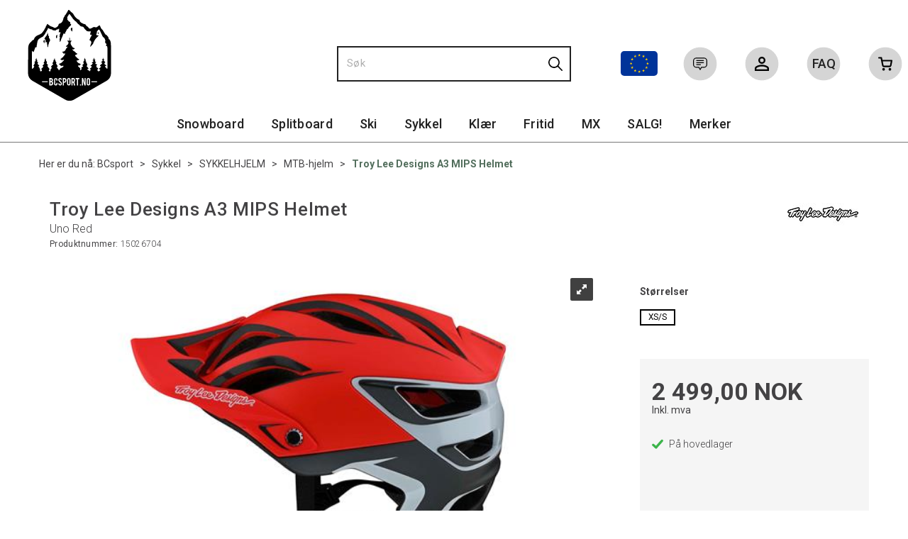

--- FILE ---
content_type: text/html; charset=utf-8
request_url: https://www.bcsport.no/troy-lee-designs/15026704/troy-lee-designs-a3-mips-helmet-uno-red
body_size: 23269
content:

<!doctype html>
<html id="htmlTag" lang= "no">
<head id="ctl00_Head1"><meta http-equiv="X-UA-Compatible" content="IE=edge" /><meta http-equiv="Content-Type" content="text/html;charset=utf-8" /><meta name="format-detection" content="telephone=no" /><meta name="viewport" content="width=device-width, initial-scale=1, shrink-to-fit=no"><title>Troy Lee Designs A3 MIPS Helmet Uno Red  - BCsport.no</title><link id="ctl00_LnRss" rel="alternate" type="application/rss+xml" title="Produktnyheter" href="/WebPages/produkt/rss.aspx" /><meta name="robots" content="noodp, noydir"/>
<script type="text/javascript">
	WebFontConfig = {
		
			google: {
				families: ['Roboto:300,400,500,700']
			},
		
    };

	(function(d) {
	            var wf = d.createElement('script'), s = d.scripts[d.scripts.length - 1];
	            wf.src = 'https://ajax.googleapis.com/ajax/libs/webfont/1.6.26/webfont.js';
	            wf.async = true;
	            s.parentNode.insertBefore(wf, s);
	        
	})(document); 


</script>
<link href="/dist/js/5.c9ad31d73360b2ae6a4b.bundle.css" rel="stylesheet" type="text/css" /><link href="/dist/js/main-styles.983569736b6ec5f6a2f6.bundle.css" rel="stylesheet" type="text/css" /><link href="/dist/js/master-theme-styles-d4.9e80d12c75fcd2e1e5b4.bundle.css" rel="stylesheet" type="text/css" /><link href="/api/stylesheet/combined/BrownCouchD4.css?version=311" rel="stylesheet" type="text/css" /><link rel="shortcut icon" type="image/x-icon" href="/favicon.ico?dev=abcdefgh"></link><meta name="description" content="A3 er Troy Lee Designs nyeste MTB-hjelm, mer komfortabel og tilpasningsdyktig enn noensinne.

Ryktene skal ha det til at denne hjelmen er så komfortabel..." /><meta name="keywords" content="Troy Lee Designs A3 MIPS Helmet,Uno Red,MTB-hjelm,SYKKELHJELM,Sykkel,Sportsutstyr,BCsport" /><link rel="canonical" href="https://www.bcsport.no/troy-lee-designs/15026704/troy-lee-designs-a3-mips-helmet-uno-red" /><link rel="alternate" href="https://www.bcsport.no/en/troy-lee-designs/15026704/tld-a3-mips-helmet-uno-red" hreflang="en" /><link rel="alternate" href="https://www.bcsport.no/troy-lee-designs/15026704/troy-lee-designs-a3-mips-helmet-uno-red" hreflang="no" /><link rel="alternate" href="https://www.bcsport.no/troy-lee-designs/15026704/troy-lee-designs-a3-mips-helmet-uno-red" hreflang="x-default" /></head>
<body id="ctl00_MyBody" class=" hold-transition trans-head-frontpage body-out mc-filter-left layoutver4 lang-1 mobilemenu-xs sort-filter listtype-grid mode-normal in-stock  body-product-info www-bcsport-no customer-private page-id-2000082  department-id-2000082 body-menu-level-4 search-expanded pagetype-ProductInfo d4-immediate-loading login-type-  not-logged-in img-module-ver-1 ">

<script type="text/javascript">
        window.D4LinkArraySetup = [];
        window.D4AiActive = true;
        window.D4AiRegisterStats = false;
    </script>

<script src="/scripts/web-4.0.js?v=77bcPKhNfoRrA9jblBRa-enuwCstEMFDXqKY8FGiEdc1"></script>
<script src='/scripts/web-defered-4.0.js?v=lBMYkpuwxr8tIB755vZB1aAbNf7viFuBx6lNgQ85keo1'></script>





<script src="/dist/js/runtime.df29bc903bd9297c5e1d.js"></script><script src="/dist/js/2.f2fce2ff2751a7790803.bundle.js"></script><script src="/dist/js/main.b9ed9a87bdb71f887a5e.bundle.js"></script><script src="/dist/js/5.c9ad31d73360b2ae6a4b.bundle.js"></script><script src="/dist/js/main-styles.983569736b6ec5f6a2f6.bundle.js"></script><script src="/dist/js/master-theme-styles-d4.9e80d12c75fcd2e1e5b4.bundle.js"></script><script src="/dist/js/bid-banner.9963cc1778d143d9e89d.bundle.js"></script>


	<!-- GTM Data Layer -->
	<script>
	    window.dataLayer =  window.dataLayer ||  [];
	</script>

	
		<script>
		    dataLayer.push({
                'email': '',
                'FirstName': '',
                'Surname':'',
                'CompanyName': '',
                'ContactId': '',
                'ContactEmailAddress': '',
                'IsSpider': 'True',
		        'loggedIn': 'False',
                'customerType': 'Privat',
                'PriceIncVat': 'True',
                'CustomerOrgNbr': '9',
		        'EAN': '',
		        'Brand': 'Troy Lee Designs',
		        'event': 'ProductPage',
		        'customerID': '15130',
		        'SiteType': 'd',
		        'RetailPrice': '2499.00',
		        'BreadCrumb': 'BCsport/Sykkel/SYKKELHJELM/MTB-hjelm',
                'CustomerGroup': '',
		        'PaymentMethod': '',
		        'ProductID': '15026704',
		        'ProductAltId': '',
		        'AllProductIds': [],
                'TransactionData': [ ]
                
		    });
		</script>
	
		
			<script>
			    dataLayer.push({
			        'ecomm_pagetype': 'ProductPage',
			        'ecomm_pcat': 'Troy Lee Designs',
			        'ecomm_pname': 'Troy Lee Designs A3 MIPS Helmet',
			        'ecomm_pvalue': '2499.00',
			        'ecomm_totalvalue': '2499.00',
			        'ecomm_prodid': '15026704' 
			    });
			</script>
		

	<!-- GA4 dataLayer-->

    
        <script>
            dataLayer.push({
                event: 'view_item',
                ecommerce: {
                    currency: 'NOK',
                    value: 2499.00,
                    items: [
                        {
                            item_id: '15026704',
                            item_name: 'Troy Lee Designs A3 MIPS Helmet',
                            affiliation: 'BCsport.no',
                            coupon: '',
                            discount: 0.00,
                            index: 0,
                            item_brand:'Troy Lee Designs',
                            item_category: 'Sykkelhjelm',
                            item_category2: 'MTB-hjelm',
                            item_category3: 'Troy Lee Designs',
                            item_variant: '',
                            price: 2499.00,
                            quantity: 1
                        }
                    ]
                }
            });
        </script>
    

	<!-- Google Tag Manager container script-->
	<noscript><iframe src="//www.googletagmanager.com/ns.html?id=GTM-NWT2BJ"
	                  height="0" width="0" style="display: none; visibility: hidden"></iframe></noscript>
	<script>
        
        const formHead = document.querySelector('head');
       

        formHead.addEventListener('readyForGtm', function(){
        
        (function(w, d, s, l, i) {
                    w[l] = w[l] || [];
                    w[l].push({
                        'gtm.start':
	                new Date().getTime(),

                event: 'gtm.js'
	        });
	        var f = d.getElementsByTagName(s)[0],
                j = d.createElement(s),
                dl = l != 'dataLayer' ? '&l=' + l : '';
            j.async = true;
	        j.src =
	            '//www.googletagmanager.com/gtm.js?id=' + i + dl;
            
	        f.parentNode.insertBefore(j, f);
	    })(window, document, 'script', 'dataLayer', 'GTM-NWT2BJ');
            });

        
	</script>

	<!-- End Google Tag Manager -->


<div id="d-size" class="hidden" data-size="lg" data-size-set="False"></div>

<div id="hidden-nodeid" style="visibility: hidden; height: 0px;">
    2000082
</div>
<div id="hidden-search-url" style="visibility: hidden; height: 0px;">/search</div>

<div id="hidden-theme" style="visibility: hidden; height: 0px;">
    BrownCouchD4
</div>
<div id="hidden-images-sizes" style="visibility: hidden; height: 0px;">
    <script language="javascript" type="text/javascript">var _imageSizeList = new Array(32,64,128,256,480,768,992,1200);</script>
</div>

<!--Update icon start-->
<div id="UpdateIcon" style="display: none;" class="UpdateControlModal">
    <div class="UpdateControlModalContent2"></div>
</div>


<div id="rhs-popup-sidebar"></div>
<div id="center-tiny-popup"></div>
<span id="backorder-popup-parent"></span>
<div id="o-wrapper" class="o-wrapper">

<form name="form1" method="post" action="./troy-lee-designs-a3-mips-helmet-uno-red" id="form1">
<div>
<input type="hidden" name="__EVENTTARGET" id="__EVENTTARGET" value="" />
<input type="hidden" name="__EVENTARGUMENT" id="__EVENTARGUMENT" value="" />

</div>

<script type="text/javascript">
//<![CDATA[
var theForm = document.forms['form1'];
if (!theForm) {
    theForm = document.form1;
}
function __doPostBack(eventTarget, eventArgument) {
    if (!theForm.onsubmit || (theForm.onsubmit() != false)) {
        theForm.__EVENTTARGET.value = eventTarget;
        theForm.__EVENTARGUMENT.value = eventArgument;
        theForm.submit();
    }
}
//]]>
</script>



<script type="text/javascript">
//<![CDATA[
PageLoad(true);//]]>
</script>

    <input type="hidden" name="ctl00$EnsureGaiaIncludedField" id="ctl00_EnsureGaiaIncludedField" /><!-- Ikke fjern denne. Alle sider må minst inneholde 1 gaiakomponent så lenge vi bruker gaia-->
    
<div class="modal fade" id="center-popup" tabindex="-1" role="dialog" aria-labelledby="center-popup" aria-hidden="true">
	<div class="modal-dialog modal-lg">
		<div class="modal-content">
            <div class="lightbox-close" onclick="PubSub.publish(mcWeb.lightbox.events.onHideLightbox);" ></div>	      
			<div class="modal-body">
					<div id="refresh-center" class="refresh-center" style="display: none">
						<div class="refresh-center-item">
							<div class="refresh-center-ico"><i class="icon-spinner animate-spin"></i></div>
							<div class="refresh-txt">
								Oppdaterer, vennligst vent...
							</div>
						</div>
					</div>
				<div id="lightbox-placeholder" class="center-placeholder"></div>
				<div id="lightbox-placeholder2" class="center-placeholder"></div>
			</div>
		</div>
	</div>
</div>

<script language="javascript" type="text/javascript">
	jQuery(function () { mcWeb.hash.init(); });
</script>

    
    


<div id="InstSearchDiv" style="position:absolute; z-index:110;display: none;" class="stop-ajax-rendering">
		<div class="InstantSearch">
		    <div class="resultcolumn">
				<div  class="d4-instant-search-other-hits" data-bind="visible: OtherSearchesText().length > 0">
                    <h3 class="d4-instant-search-divider" data-bind="text: OtherSearchesText"></h3>
                </div>
                <div class="d4-instant-search-products" data-bind="visible: products().length > 0">
                    <h3 class="d4-instant-search-divider">Produkter</h3>
			        <table>
				        <tbody data-bind="template: { name: 'searchresult-template', foreach: products }, visible: products != null && products().length > 0">
				        </tbody>
					        <tfoot>
						        <tr data-bind="visible: TotalHits() > 0">
							        <td colspan="2" class="italic">
								        Totalt antall treff:&nbsp;<span data-bind="text: TotalHits"></span>  
							        </td>

                                    <td colspan="2" class="italic">
								        <a data-bind="event: {click:mcWeb.instantSearch.doSearch}" >Se hele resultatet...&nbsp;</a>  
							        </td>
						        </tr>
				        </tfoot>
			        </table>
                </div>
                <div  class="d4-instant-search-cat" data-bind="visible: ShowCategories()">
                    <h3 class="d4-instant-search-divider">Kategorier</h3>
                    <div data-bind="template: { name: 'searchresult-cat-template', foreach: categories }"></div>
                </div>
                <div class="d4-instant-search-brands" data-bind="visible: ShowBrands()">
                    <h3 class="d4-instant-search-divider">Merker</h3>
                     <div data-bind="template: { name: 'searchresult-brand-template', foreach: brands }"></div>
                </div>

                <div class="d4-instant-search-brands" data-bind="visible: ShowBrandNames()">
                    <h3 class="d4-instant-search-divider">Merkenavn</h3>
                     <div data-bind="template: { name: 'searchresult-brandname-template', foreach: brandnames }"></div>
                </div>

		        <div class="d4-instant-search-articles" data-bind="visible: ShowArticles() && TotalArticleHits() > 0 && ! ShowArticlesRHS()">
		            <h3 class="d4-instant-search-divider">Artikler</h3>
		            <div data-bind="template: { name: 'searchresult-article-template', foreach: articles }"></div>
		            Antall artikler funnet:&nbsp;<span data-bind="text: TotalArticleHits"></span>  
		        </div>
		    </div>
            <div class="instant-search-preview-column">
                <div class="d4-instant-search-preview d4-instant-search-loadbyajax" data-bind="visible: ShowPreview()">
                    <div id="ctl00_InstSrch_WPAInstantSearchPreview_Pnl2" class="load-first">

</div>

<div id="A104" class="load-later   is-system-area"><div id="Field_InstantSearchProductPreview20_0" class=" NoSlide web-pub-field container field-container-20  readonly layout-d4_x1" data-field-id="20" data-popup="0" data-popup-plc="0" data-lt="53" data-sf="0">
	<div class="row">
		<div id="A104F20N2000082" class="ajax-field inner-layout-container loaded" data-use-specific-layout="False" data-plid="23655" data-area-id="InstantSearchProductPreview" data-field-id="20" data-userkey="20" data-node-id="2000082" data-manufacturerid="2" data-loaded-status="True" data-layoutid="120029" data-sf="0" data-listing-type="53" data-fieldcontainerid="20">
			<div class="WebPubElement pub-currentproductorstaticcontent show-as-hidden" data-elementid="1000000" data-area="InstantSearchProductPreview" data-fieldid="20" data-nodeid="2000082" data-panel-id="Field_InstantSearchProductPreview20_0" data-plid="23655"><div id="Element104201000000" class="d4-instant-search-preview-template">
				<div class="d4-instant-search-preview-top d4-instant-search-divider"><div class="d4-instant-search-preview-heading "><a class="d4-instant-search-preview-link"><span class="d4-instant-search-preview-header1">Troy Lee Designs A3 MIPS Helmet</span><span class="d4-instant-search-preview-header2">Uno Red</span></a></div><div class="d4-instant-search-preview-price"><span class="  d4-price">2 499,00 NOK</span></div></div><div class="d4-instant-search-preview-bottom"><div class="d4-instant-search-preview-info"><div class="prod-text-content">
					<h4>A3 er Troy Lee Designs nyeste MTB-hjelm, mer komfortabel og tilpasningsdyktig enn noensinne.</h4>
<p></p>
<p><br>Ryktene skal ha det til at denne hjelmen er så komfortabel at du glemmer å ta den av når du er ferdig å sykle. A3-modellen har iallfall fått høyeste sikkerhets-rating i de anerkjente sikkerhetsstestene til Virgina Tech Helmet Safety Lab, med patent pending innovasjonsteknologi og ventilasjonssystem som sørger for maks komfort og luftsirkulasjon, selv på de lengste klatringene. </p>
<hr>
<strong>SPESIFIKASJONER</strong>
<strong></strong>
<li><strong></strong>Co-molded EPP and EPS</li>
<li>		B-Series MIPS Rotational Brain Protection</li>
<li>		Advanced layering 3-piece shell</li>
<li>		3-Way Magnajust® visor</li>
<li>		TLD Sweat Glide System – EVA wicking foam</li>
<li>		2-piece Ionic® comfort liner for anti-microbial &amp; sweat wicking properties that is also quick to dry</li>
<li>		2-piece Ionic® comfort liner</li>
<li>		16 vents optimally tuned with the channeling of the helmet</li>
<li>Premium 3d Fidlock® magnetic buckle system and composite smart shear screws</li>
<strong></strong>
				</div></div><div class="d4-instant-search-preview-image"><img src="/Media/Web/ImageNotFound.gif" class="d4-lazy-thumb " data-status="Ok" border="0" width="100%" alt="Troy Lee Designs A3 MIPS Helmet Uno Red" title="Troy Lee Designs A3 MIPS Helmet Uno Red" data-plid="23655" data-image-index="0" data-width="240" data-height="240" data-elementid="1000000" data-css="" data-autoscale="True" id="d4img_23655_0_1000000_240_240"/></div></div>
			</div><script>window.D4LinkArraySetup.push ({elementId:'Element104201000000', productLink: '/troy-lee-designs/15026704/troy-lee-designs-a3-mips-helmet-uno-red'}); </script></div>
		</div>
	</div>
</div></div>


                </div>
		        <div class="d4-instant-search-accessories d4-instant-search-loadbyajax" data-bind="visible: ShowAccessories">
		            <h3 class="d4-instant-search-divider">Tilbehør</h3>
		            <div id="ctl00_InstSrch_WPAInstantSearchAccessories_Pnl2" class="load-first">

</div>

<div id="A105" class="load-later   is-system-area"><div id="Field_InstantSearchProductAccessories21_0" class=" NoSlide web-pub-field container field-container-21  readonly layout-d4_x4" data-field-id="21" data-popup="0" data-popup-plc="0" data-lt="3" data-sf="0">
	<div class="row">
		<div id="A105F21N2000082" class="ajax-field inner-layout-container loaded" data-use-specific-layout="False" data-plid="23655" data-area-id="InstantSearchProductAccessories" data-field-id="21" data-userkey="21" data-node-id="2000082" data-manufacturerid="2" data-loaded-status="True" data-layoutid="120032" data-sf="0" data-listing-type="3" data-fieldcontainerid="21">

		</div>
	</div>
</div></div>


                </div>
		        <div class="d4-instant-search-alternatives d4-instant-search-loadbyajax" data-bind="visible: ShowAlternatives">
		            <h3 class="d4-instant-search-divider">Alternativer</h3>
		            <div id="ctl00_InstSrch_WPAInstantSearchAlternative_Pnl2" class="load-first">

</div>

<div id="A106" class="load-later   is-system-area"><div id="Field_InstantSearchProductAlternatives22_0" class=" NoSlide web-pub-field container field-container-22  readonly layout-d4_x4" data-field-id="22" data-popup="0" data-popup-plc="0" data-lt="2" data-sf="0">
	<div class="row">
		<div id="A106F22N2000082" class="ajax-field inner-layout-container loaded" data-use-specific-layout="False" data-plid="23655" data-area-id="InstantSearchProductAlternatives" data-field-id="22" data-userkey="22" data-node-id="2000082" data-manufacturerid="2" data-loaded-status="True" data-layoutid="120032" data-sf="0" data-listing-type="2" data-fieldcontainerid="22">

		</div>
	</div>
</div></div>


                </div>

                <div class="d4-instant-search-articles d4-instant-search-loadbyajax" data-bind="visible: ShowArticlesRHS">
		            <h3 class="d4-instant-search-divider">Artikler</h3>
		            <div id="ctl00_InstSrch_WPAInstantSearchArticles_Pnl2" class="load-first">

</div>

<div id="A151" class="load-later  is-advanced-area "></div>


                    Antall artikler funnet:&nbsp;<span data-bind="text: TotalArticleHits"></span>  
                </div>
            </div>
            
		    <script type="text/html" id="searchresult-article-template">
		        <span class="d4-instant-search-article">
		            <a class="NoUnderLine" data-bind="attr:{ href: ArticleLink, tabindex: TabIndex}">
		                <span  data-bind="html: ArticleTitle"></span>
		            </a>
		        </span>
		    </script>
            
		    <script type="text/html" id="searchresult-cat-template">
                <span class="d4-instant-search-category">
                    <a class="NoUnderLine" data-bind="attr:{ href: CatLink, tabindex: TabIndex}">
                        <span  data-bind="html: CatName"></span>(<span  data-bind="text: CatCount"></span>)
                    </a>
                </span>
            </script>
            
		    <script type="text/html" id="searchresult-brand-template">
		        <span class="d4-instant-search-brand">
		            <a class="NoUnderLine" data-bind="attr:{ href: BrandLink, tabindex: TabIndex}">
		            <span  data-bind="html: BrandName"></span>(<span  data-bind="text: BrandCount"></span>)
		          </a>
                </span>
		    </script>

            <script type="text/html" id="searchresult-brandname-template">
		        <span class="d4-instant-search-brand">
		            <a class="NoUnderLine" data-bind="attr:{ href: BrandLink, tabindex: TabIndex}">
		            <span  data-bind="html: BrandName"></span>
		          </a>
                </span>
		    </script>

			<script type="text/html" id="searchresult-template">
				<tr data-bind="css: { 'active': $parent.CurrentPlid() == ProduktLagerID}">
					<td class="Left">
						<div class="ProduktImg" data-bind="html: ImageTag"></div>
					</td>
					<td>
						<a class="NoUnderLine" data-bind="attr:{ href: ProduktLink, tabindex: TabIndex}, event: {mouseover:$parent.PreviewCurrentProduct}">
							<span data-bind="html: ProduktDesc1"></span><br />
							<span  data-bind="html: ProduktDesc2"></span>
						</a>
					</td>
                    <td>
                        <span class="bold" data-bind="html: Price"></span>
                    </td>
                    <td>
                        <button type="button" class="btn btn-default preview-button" title="Quick View+" data-bind="event: {click:$parent.PreviewCurrentProduct}" ><i class="glyphicon glyphicon-info-sign"></i></button>
                    </td>
				</tr>    
			
		    </script>

		</div>
	</div> 
		
	
  
	


    <div class="wrapper">

        

        <!-- Content Wrapper. Contains page content -->
        <div class="content-wrapper">
            
            <div class="DoNotShowPricesSpan">
                
            </div>
            
            <header class="headroom header--fixed hide-from-print m-header-dock" role="banner"><div class="container header-inner"><div class="row"><div class="top-menu">

<div class="TopMenu">

	
			<h3 class="TopMenuItem sid-1000007">
				
				

				<a class='InfoMenu '
				  style=''
					href='/kundesenter' 
					target='_self'
					title=''
				>Kundesenter</a>
			</h3>
		<img id="ctl00_HeaderArea1_ctl00_infomenu_RepeaterProductMenu_ctl01_ImageSepImg" class="ImageSepImg" src="../../App_Themes/Demonstrare4Dummy/Images/SeperatorArrow.gif" alt="|" style="border-width:0px;" />
			<h3 class="TopMenuItem sid-1000008">
				
				

				<a class='InfoMenu '
				  style=''
					href='/sitemap' 
					target='_self'
					title=''
				>Sitemap</a>
			</h3>
		<img id="ctl00_HeaderArea1_ctl00_infomenu_RepeaterProductMenu_ctl03_ImageSepImg" class="ImageSepImg" src="../../App_Themes/Demonstrare4Dummy/Images/SeperatorArrow.gif" alt="|" style="border-width:0px;" />
			<h3 class="TopMenuItem sid-1000009">
				
				

				<a class='InfoMenu '
				  style=''
					href='/kontaktoss' 
					target='_self'
					title=''
				>Kontakt Oss</a>
			</h3>
		

	
	
</div>
</div><div style="clear: both"></div><a class="header-logo" href="/"><img class="HeaderLogo" src="/App_Themes/MASTER/images/1px_transparent.png" alt=""></img></a><div class="header-main"><div class="login-container">

<div class="login-details">
    <a id="customerServiceLink" class="kundersenterIcon" rel="nofollow" href="/kundesenter"></a>
    <a id="loginuser" class="LoginUserInfo" href="/kundesenter"></a>
    
</div>
<div id="loginout-content" class="LogInButtonContainer" ><a id="loginout" class="LogInButton" href="#login">Logg inn</a>
</div>
</div><div class="faq-container"><a href="/faq"><span class="faq-icon">FAQ</span><span class="faq-txt">Ofte stilte spørsmål</span></a></div><div id="m-search"><i class="icon-search"></i></div><div class="country-lang-currency-container"><a class="eu_flag" href="https://www.bcsport.eu"><img src="\userfiles\image\Flagg\Europe.svg" title="Go to EU shop"></img></a></div><div class="small-cart-onpage"><div id="mcweb-cartsmall-cartsmall" class="knockout-bind">
	



<div class="cart-small-links cart-small-favorite pull-right col-xs-12">


    <div class="cart-small-fav" data-bind="visible: (favoriteCount() > -1 && isVisible())" style="display: none;">
        <a class="btn-fav-cart btn btn-link" data-bind="attr: { href: favoriteCartUrl }">
            <i class="glyphicon " data-bind="css: { 'glyphicon-heart-empty heart-empty': favoriteCount() < 1, 'glyphicon-heart heart-full': favoriteCount() > 0 }"></i>
            <span class="fav-cart-text" data-bind="visible: favoriteCount() > 0, text: favoriteCount()"></span>
        </a>
    </div>
    

    <div class="cart-small" data-bind="css: { 'btn-group': cartItems().length > 0 }">
        <!-- EJ 133650 : Removed data-trigger="focus", causes problems with CNET -->
        <a tabindex="0" class="cart-small-trigger btn btn-default" data-bind="visible: cartItems().length >= 0, css: { 'cart-small-has-item': cartItems().length > 0 }, popover: { html: true, titleid: 'small-cart-title', contentid: 'small-cart-content', contentClass: 'cart-small-popover' + (OrderbookActive ? ' cart-small-orderbook' : '') }"
            style="display: none;">

            <span class="cart-small-icon">
                <i class="icon-basket" data-bind="visible: isVisible()" style="display: none;"></i>
            </span>

            <span class="cart-small-empty" data-bind="visible: (cartItems().length < 1 && isVisible() && isCartItemsSet() && OrderbookDate() == '')" style="display: none;">
                Ingen varer i handlevognen
            </span>
            <span class="cart-small-empty" data-bind="visible: (cartItems().length < 1 && isVisible() && isCartItemsSet() && OrderbookDate() != '')" style="display: none;">
                Ingen varer i ordreboka
            </span>
            <span class="cart-small-empty" data-bind="visible: (cartItems().length < 1 && isVisible() && isCartItemsSet() && OrderbookDate() != '' && orderbooks() != null && orderbooks().length > 0), text: cartName" style="display: none;"></span>

            <span class="cart-small-load" data-bind="visible: !isVisible()">
                <i class="icon-spinner animate-spin"></i>
            </span>
            <span class="cart-small-items" data-bind="visible: (cartItems().length > 0 && isVisible())" style="display: none;">
                <span class="cart-small-count" data-bind="text: itemCount()"></span>
                <span class="cart-small-product" data-bind="visible: (itemCount() == 1 && isVisible())">
                    produkt
                </span>
                <span class="cart-small-product" data-bind="visible: (itemCount() > 1 && isVisible())">
                    produkter
                </span>

                <span class="cart-small-product-txt" data-bind="css: { 'inkvat': chkPriceIncExVat() }">
                    <!-- ko if: (!chkPriceIncExVat() && !showLeasingCosts()) -->
                    <span class="small-cart-before-sum">(</span><!--ko text: priceTotalProducts  --><!--/ko--><span class="small-cart-after-sum">)</span>
                    <!-- /ko -->
                    <!-- ko if: (chkPriceIncExVat() && !showLeasingCosts()) -->
                    <span class="small-cart-before-sum">(</span><!--ko text: priceTotalProductsInkVat --><!--/ko--><span class="small-cart-after-sum">)</span>
                    <!-- /ko -->
                    <!-- ko if: showLeasingCosts() -->
                    <span class="small-cart-before-sum">(</span><!--ko text: LeasingTermAmountExVat  --><!--/ko--><span class="small-cart-after-sum">)</span>                  
                    <!-- /ko -->
                </span>
            </span>

            <span class="cart-small-togle-icon" data-bind="visible: cartItems().length > 0, css: { 'cart-small-togle-open': popoverOpen() }" style="display: none;">
                <span class="caret"></span>
            </span>

        </a>
        <a class="cart-small-goto-checkout btn btn-primary" data-bind="click: onClickGoToCheckout, visible: cartItems().length > 0" style="display: none;">
            <span>Til kassen</span>
        </a>
    </div>


    <div id="small-cart-title" class="cart-small-trigger-title hide">
        <div class="close" aria-label="Close" data-bind="click: $root.onClose"><span aria-hidden="true">&times;</span></div>
        <div data-bind="visible: orderbooks().length > 0" class="btn-group" role="group" aria-label="...">
            <button type="button" class="btn btn-default" data-bind="event: { click: doShowActiveCart }, css: { active: !showOrderbookSummary() } ">
                Aktiv leveringsdato
            </button>
            <button type="button" class="btn btn-default" data-bind="event: { click: doShowOrderbookSummary }, css: { active: showOrderbookSummary() } ">
                Leveringsdatoer
            </button>
        </div>
        <div class="row">
            <div class="pull-left" data-bind="visible: !showOrderbookSummary()">
                <span data-bind="visible: orderbooks().length == 0">
                    Handlevogn
                </span>
            </div>
            <div class="pull-right" data-bind="visible: cartItems().length > 0 && !showOrderbookSummary()" style="display: none;">
                <!--ko text: itemCount() -->
                <!--/ko-->
                varer i handlevognen
                <span data-bind="visible: orderbooks().length > 0, text: displayDate "></span>
            </div>
        </div>
    </div>
    <div class="cart-small-trigger-content hide" id="small-cart-content">
        <div class="panel-body">
            <div class="row">
                <div class="pull-left col-xs-12" data-bind="visible: !showOrderbookSummary()">
                    <div data-bind="visible: orderbooks().length > 0">
                        <div class="dropdown">
                            <button class="btn btn-default dropdown-toggle" type="button" id="ddl-carts" data-toggle="dropdown" aria-haspopup="true" aria-expanded="true">
                                <span data-bind="text: displayDate"></span><span class="caret"></span>
                            </button>
                            <ul class="dropdown-menu" aria-labelledby="ddl-carts">
                                <!-- ko template: { name: 'orderbook-list-template', foreach: orderbooks} -->
                                <!-- /ko -->
                            </ul>
                        </div>
                    </div>
                </div>
            </div>
            <div data-bind="visible: !showOrderbookSummary()" class="cart-small-orderbook-summary">
                <!-- ko template: { name: smallCartItemTemplate(), foreach: cartItemsToShow} -->
                <!-- /ko -->
                <a href="#" data-role="none" data-ajax="false" class="cart-show-all-items cart-small-tocart" data-bind="click: onClickGoToCart, visible: (cartItems().length > 0 && numberOfItemsToShow() > 0 && cartItems().length > numberOfItemsToShow())">
                    Klikk her for å se alle
                </a>

                <div class="small-cart-empty-items" data-bind="visible: cartItems().length < 1">
                    Handlevognen din er tom!
                </div>

            </div>

            <div class="cart-small-orderbook-summary" id="small-cart-orderbook-summary" data-bind="visible: showOrderbookSummary()"></div>
        </div>
        <div class="panel-footer" data-bind="visible: !showOrderbookSummary()">
            <div class="row cart-small-footer">
                <div class="row">
                    <div class="form-inline col-xs-5">
                        <div class="checkbox cart-small-vat" data-bind="visible: showIncVatCheckbox">
                            <label>
                                <input id="price-inc-ex-vat" type="checkbox" name="price-inc-ex-vat" value="" data-bind="checked: chkPriceIncExVat, click: $root.onClickVat.bind($root), enable:!disableIncExVatChange ">
                                Vis priser inkl. mva.
                            </label>
                        </div>
                        <div class="checkbox cart-small-vat" data-bind="visible: showPriceDisplayControls">
                            <label>
                                <input type="checkbox" name="price-show-veil-pris" value="" data-bind="checked: chkShowVeilPris, click: $root.onClickVeil.bind($root), visible: showPriceDisplayControls">
                                Veil.
                            </label>
                        </div>
                        <div class="checkbox cart-small-vat" data-bind="visible: showPriceDisplayControls">
                            <label>
                                <input type="checkbox" name="price-hide-customer-price" value="" data-bind="checked: chkHideCustomerPice, click: $root.onClickHideCustomerPrice.bind($root)">
                                Skjul Netto
                            </label>
                        </div>
                    </div>
                    <div class="col-xs-7 cart-small-total" data-bind="visible: cartItems().length > 0" style="display: none;">
                        <div class="cart-small-total-txt pull-right">

                            <div data-bind="visible: showLeasingCosts">
                                <span class="cart-small-total-txt-1">
                                    Totalt eks. mva
                                </span>
                                <span class="cart-small-total-exvat" data-bind="text: LeasingTermAmountExVat"></span>

                                <span class="cart-small-orpaynow-txt">
                                    Eller kjøp nå for
                                </span>
                                <span class="cart-small-orpaynow-total" data-bind="visible:smallCartFees, click: switchToPayNow">
                                    <span class="cart-small-total-exvat" data-bind="visible: (!chkPriceIncExVat() && invoiceFee()), text: priceTotal"></span>
                                    <span class="cart-small-total-inkvat" data-bind="visible: (chkPriceIncExVat() && invoiceFee() && summarySumAfterCostReductionsIncVat().length <= 0), text: priceTotalInkVat"></span>
                                <span class="cart-small-total-inkvat" data-bind="visible: (chkPriceIncExVat() && invoiceFee() && summarySumAfterCostReductionsIncVat().length > 0), text: summarySumAfterCostReductionsIncVat"></span>
                                </span>
                                <span class="cart-small-orpaynow-total" data-bind="visible:!smallCartFees, click: switchToPayNow">
                                    <span class="cart-small-total-exvat" data-bind="visible: (!chkPriceIncExVat()), text: priceTotalProducts"></span>
                                    <span class="cart-small-total-inkvat" data-bind="visible: (chkPriceIncExVat() && summarySumAfterCostReductionsIncVat().length <= 0), text: priceTotalProductsInkVat"></span>
                                    <span class="cart-small-total-inkvat" data-bind="visible: (chkPriceIncExVat() && summarySumAfterCostReductionsIncVat().length > 0), text: summarySumAfterCostReductionsIncVat"></span>
                                </span>
                                
                            </div>

                            

                            <div id="ctl00_HeaderArea1_ctl00_ctl23_NoFees" data-bind="visible: doNotShowLeasingCosts">
                                <!-- Total without Fee Start -->
                                <span class="cart-small-total-txt-1" data-bind="visible: !chkPriceIncExVat()">
                                    Totalt eks. mva
                                </span>
                                <span class="cart-small-total-exvat" data-bind="visible: (!chkPriceIncExVat()), text: priceTotalProducts"></span>

                                <!-- InkVat -->
                                <span class="cart-small-total-txt-1" data-bind="visible: chkPriceIncExVat() ">
                                    Totalt inkl. mva:
                                </span>
                                <span class="cart-small-total-inkvat" data-bind="visible: (chkPriceIncExVat() && summarySumAfterCostReductionsIncVat().length <= 0), text: priceTotalProductsInkVat"></span>
                                <span class="cart-small-total-inkvat" data-bind="visible: (chkPriceIncExVat() && summarySumAfterCostReductionsIncVat().length > 0), text: summarySumAfterCostReductionsIncVat"></span>
                                
                                <span class="cart-small-or-leasing-txt" data-bind="visible: (LeasingTermAmountExVat().length > 0)">
                                    Eller leasing for
                                </span>
                                <span class="cart-small-total-leasing-cost" data-bind="text: LeasingTermAmountExVat, click: switchToLeasing"></span>
                                
                                <!-- Total without Fee  End -->
                                
                            </div>
                        </div>
                    </div>
                </div>

                <div class="row cart-small-button">
                    <div class="col-xs-6" data-bind="visible: showGoToCart" style="display: none;">
                        <a href="#" data-role="none" data-ajax="false" class="btn btn-default btn-block cart-small-tocart" data-bind="click: onClickGoToCart, visible: (cartItems().length > 0)">
                            Til handlevogn
                            <span data-bind="visible: orderbooks().length > 0 && OrderbookDate() != null && OrderbookDate().length > 0, text: displayDate"></span>
                        </a>
                    </div>
                    <div class="col-xs-6" data-bind="visible: showGoToCheckout" style="display: none;">
                        <a href="#" data-role="none" data-ajax="false" class="btn btn-primary btn-block cart-small-tocheckout" data-bind="click: onClickGoToCheckout, visible: (cartItems().length > 0)">
                            Til kassen
                            <span data-bind="visible: orderbooks().length > 0 && OrderbookDate() != null && OrderbookDate().length > 0, text: displayDate"></span>
                        </a>
                    </div>
                </div>
            </div>
        </div>
    </div>
</div>




<script type="text/html" id="orderbook-list-template">
    <li><a href="#" data-bind="css: { 'cart-orderbook-item': true, 'selected': Selected }, attr: { value: WebCartId }, text: DisplayDate, click: $root.onSelectCart" ></a></li>
</script>


<script type="text/html" id="cartsmallitem-template">
    <div class="row cart-small-items">
        <div class="col-xs-8 cart-desc">
            <img data-bind="attr: { src: ProductImage }, click: $root.onClickProductLink" class="img-responsive" />
            <p class="cart-item-header" data-bind="text: ProductDesc1, click: $root.onClickProductLink"></p>
        </div>

        <div class="col-amount-xs col-xs-1">
            <p class="cart-item-quantity" data-bind="text: Quantity"></p>
        </div>

        <div class="col-xs-3 cart-price">
            <p class="col-price">
                <span class="price" data-bind="text: Price1, visible: AmountAfterReductionIncVat().length <= 0"></span>
                <span class="price" data-bind="text: AmountAfterReductionIncVat, visible: AmountAfterReductionIncVat().length > 0"></span>
            </p>
            <p class="col-delete">
                <a href="#" data-bind="click: $root.onClickRemove"><i class="icon-cancel-circled"></i></a>
            </p>
        </div>
        <div class="clearfix col-xs-12">
            <div class="row-line" data-bind="css: { 'last-row': $index() == $parent.cartItems().length - 1 }"></div>
        </div>

    </div>
</script>

<script type="text/html" id="cartsmallitem-leasing-template">
    <div class="row cart-small-items">
        <div class="col-xs-8 cart-desc">
            <img data-bind="attr: { src: ProductImage }, click: $root.onClickProductLink" class="img-responsive" />
            <p class="cart-item-header" data-bind="text: ProductDesc1, click: $root.onClickProductLink"></p>
        </div>

        <div class="col-amount-xs col-xs-1">
            <p class="cart-item-quantity" data-bind="text: Quantity"></p>
        </div>

        <div class="col-xs-3 cart-price">
            <p class="col-price">
                <span class="price" data-bind="text: LeasingTotalCost"></span>
            </p>
            <p class="col-delete">
                <a href="#" data-bind="click: $root.onClickRemove"><i class="icon-cancel-circled"></i></a>
            </p>
        </div>
        <div class="clearfix col-xs-12">
            <div class="row-line" data-bind="css: { 'last-row': $index() == $parent.cartItems().length - 1 }"></div>
        </div>

    </div>
</script>
<script type="text/javascript">jQuery(function () {
loadModule(mcWeb.cartsmall, 'cartsmall', 'mcweb-cartsmall-cartsmall', null, {"IsLoggedIn":false,"ShowCartCollapsed":false,"ShowRemoveCart":false,"ShowContinueShoping":false,"ShowGoToCheckout":true,"ShowLinkTop":false,"ShowAmountsBottom":false,"ShowCartAlteration":false,"ShowMessageToSalesDep":false,"ShowDiscountCode":false,"ShowPriceIncExVat":true,"ShowRemoveButton":false,"ShowCart":false,"ShowInvoiceFee":false,"ShowGoToCart":true,"ShowTotalInkCarrier":false,"ShowShipment":false,"ShowRegistrationType":false,"HrefLogin":null,"InlineEditor":false,"ShowPriceDisplayControls":false,"ShowVeilPrisValue":true,"HideCustomerPriceValue":false,"ShowCartItemInfo":0,"ShowSeparateFraktFakturaCost":false,"NbrOfDecimals":0,"QuantityMaxlength":0,"FavoriteCartUrl":"/mine-favoritter","OfferCartUrl":"/kundesenter/ordrehistorikk/tilbudsstatus","SmallCartItemsToShow":0,"DecimalsQuantity":0,"ShowAddToFavorite":false,"PopupTime":1000,"MinimumSessionTimeoutUponLoginOrPurchase":0,"MaximumSessionTimeoutWhenNotLoggedInAndEmptyCart":0,"SessionEndPopupTime":0,"IsBedrift":false,"QuantityStepValue":0.0,"PackageSizeMode":0,"OrderRefRequired":false,"ShowExternalCheckout":false,"DisableIncExVatChange":false,"HideSomePricesForMport":false,"CampaingVoucherCanDeductSpecialFees":false,"ShowRRP":false,"SmallCartFees":false,"ShowIncVatCheckbox":true,"GiftcardsEnabled":false});
});
</script>
</div></div><div class="container-top-menu"><div class="bar1"></div><div class="bar2"></div><div class="bar3"></div></div><a href="/" class="home"><i class="icon-left-circled2" aria-hidden="true"></i></a>


<input type="submit" value="test" style="display: none;" />
<!--Hindrer submit av søk når man trykker enter i antallboksen m.fl. -->

<div id="ctl00_HeaderArea1_ctl00_ctl31_SearchBox_Srch" class="HeaderSearch">
	

    <script type="text/javascript">
jQuery(function() {
mcWeb.instantSearch.search('ctl00_HeaderArea1_ctl00_ctl31_SearchBox_InstSearchTB', true)});
</script>
    


    <table border="0" cellpadding="0" cellspacing="0">
        <tr>
            <td class=" main-search-a">                
                <i class="close-instant-search icon-cancel" type="image" id="CloseSearchButton" alt="Lukk" onclick="mcWeb.instantSearch.clearAndFocus('ctl00_HeaderArea1_ctl00_ctl31_SearchBox_InstSearchTB', event); "></i>
                <input name="ctl00$HeaderArea1$ctl00$ctl31$SearchBox$InstSearchTB" type="search" id="ctl00_HeaderArea1_ctl00_ctl31_SearchBox_InstSearchTB" autocomplete="off" placeholder="Søk" onclick="mcWeb.instantSearch.focusOnSearch(event, this);" class="TextBoxSearchDisable main-search-type" autocorrect="off" tabindex="51" onfocus="mcWeb.instantSearch.setSearchBoxCoord(event,this);" spellcheck="false" autocapitalize="off" onfocusout="mcWeb.instantSearch.onFocusOut(event, this);" />
            </td>
            
            <td class="main-search-b">
                
                
                
                    <div class="search-btn" onclick="mcWeb.instantSearch.doSearch(); return false;" TabIndex="100">
                        <span class="search-btn-text">Søk</span>
                        <i class="icon-search"></i>
                   </div>
                
            </td>
        </tr>
    </table>


</div>
<input type="hidden" id="InstSearchX" name="InstSearchX" />
<input type="hidden" id="InstSearchY" name="InstSearchY" />

<script language="javascript" type="text/javascript">

    jQuery(function () {
        mcWeb.instantSearch.load();

        function focusOnSearch(obj) {
            obj.className = "TextBoxSearchEnable main-search-type";
            obj.value = "";
            jQuery("[id$='ctl00_Search1_SearchBox_InstSearchTB']").val("");
        }

        function changeSticky(searchBoxID, stickyCheckBox, panel) {
            if (stickyCheckBox.checked) {
                jQuery(stickyCheckBox).attr('class', 'FixedStickyCheckBox');
                jQuery('#' + panel).attr('class', 'HeaderSearch FixedSearchBox');
                jQuery('#' + searchBoxID).attr('onfocus', 'mcWeb.instantSearch.setSearchBoxCoordFixed(event,this,\'\');');
            } else {
                jQuery(stickyCheckBox).attr('class', '');
                jQuery('#' + panel).attr('class', 'HeaderSearch');
                jQuery('#' + searchBoxID).attr('onfocus', 'mcWeb.instantSearch.setSearchBoxCoord(event,this,\'\');');
            }
        }
    });
</script>
<div class="DoNotShowPricesSpan"><togglepricescheckbox></togglepricescheckbox></div></div><div style="clear: both"></div></div></div></header><div class="menu-container"><div class="container menu-inner"><div class="row"><submenuareacontainer class="SubMenuArea" id="SubMenuArea"><div id="menu-placeholder"></div></submenuareacontainer></div></div>
</div>

            <div class="slideshow-container">
                <!-- Publish area right under the departmentmenu -->
                <div id="ctl00_AreaSlidesTopVisible" class="SlideshowContainer">
	
                    <div id="ctl00_WebPubArea1_Pnl2" class="load-first">

	</div>

<div id="A33" class="load-first  "></div>


                
</div>
            </div>

            <div class="breadcrumb-container">
                <div class="container breadcrumb-inner">
                    <div class="row">
                        <div class="breadcrumb-content">
                            <div>
	<div id="Field_SystemBreadCrumb33_0" class=" NoSlide web-pub-field container field-container-33  readonly layout-d4_x1" data-field-id="33" data-popup="0" data-popup-plc="0" data-lt="0" data-sf="0">
		<div class="row">
			<div id="A135F33N2000082" class="ajax-field inner-layout-container loaded" data-use-specific-layout="False" data-plid="0" data-area-id="SystemBreadCrumb" data-field-id="33" data-userkey="33" data-node-id="2000082" data-manufacturerid="0" data-loaded-status="True" data-layoutid="120029" data-sf="0" data-listing-type="0" data-fieldcontainerid="33">
				<div class="WebPubElement pub-static" data-elementid="4" data-area="SystemBreadCrumb" data-fieldid="33" data-nodeid="2000082" data-panel-id="Field_SystemBreadCrumb33_0">

	<div class="BreadCrumb">		
        <span class="BreadCrumbTitle">Her er du nå:</span>
		
		
                <a class='NoUnderLine' href='/' target='_self' title=''>BCsport</a>
			<span id="ctl00_RepeaterProductMenu_ctl01_LabelBreadCrumbSep" class="breadcrumb-split">  >  </span>
                <a class='NoUnderLine' href='/sykling' target='_self' title='Kj&#248;p sykkel hos BCsport.no!'>Sykkel</a>
			<span id="ctl00_RepeaterProductMenu_ctl03_LabelBreadCrumbSep" class="breadcrumb-split">  >  </span>
                <a class='NoUnderLine' href='/sykling/sykkelhjelm' target='_self' title='Sykkelhjelm til alle typer terrengsykling som sti, enduro, downhill, bmx osv. fra den ledende produsenten Troy Lee Designs.'>SYKKELHJELM</a>
			<span id="ctl00_RepeaterProductMenu_ctl05_LabelBreadCrumbSep" class="breadcrumb-split">  >  </span>
                <a class='BreadCrumbLink NoUnderLine' href='/sykling/sykkelhjelm/mtb-hjelm' target='_self' title='MTB-hjelm'>MTB-hjelm</a>
			<span id="ctl00_RepeaterProductMenu_ctl07_LabelBreadCrumbSep" class="breadcrumb-split">  >  </span>
                <a class='BreadCrumbLink NoUnderLine NoUnderLineAll' title='Uno Red'>Troy Lee Designs A3 MIPS Helmet</a>
			
	</div>

</div>
			</div>
		</div>
	</div>
</div>
                        </div>
                    </div>
                </div>
            </div>

            <div class="main-container">
                <div id="ctl00_MainContainerCenter" class="container-fluid main-inner">
                    <div class="row" EnableViewState="True">

                        <!--Container border-->
                        <div class="PageContainerBorder">
                            <!--Column Left-->
                            
                            <!--Column Left End-->

                            <!--Center content start-->
                            <div id="PageColumnCenter" class="ColumnCenter">
                                
    <div id="PanelProductInfo" class="ProductInfo">
	    

<script>
	jQuery(document).ready(function() {
		jQuery('iframe').each(function () {
			var url = jQuery(this).attr("src");
			if (!url || url.indexOf('youtube.com') == -1)
				return;

			var char = "?";
			if (url.indexOf("?") != -1) {
				var char = "&";
			}

			jQuery(this).attr("src", url + char + "wmode=transparent");
		});
	})
</script><div id="plid" class="hidden" data-plid="23655" data-isconfig="false" data-isvariant="true" data-isvariantmother="true" data-variantmother-plid="23655" data-configtextreq="0">

</div><div class="container"><div class="row"><div class="col-xs-8"><div class="heading-container"><h1>Troy Lee Designs A3 MIPS Helmet</h1><h2>Uno Red</h2></div><div class="product-number"><div class="product-number-inner"><span>Produktnummer: </span><span class="prd-num-label">15026704</span></div></div></div><div class="col-xs-4"><div class="producer-logo-container"><div class="ProducerLogo">
	<a href="/troy-lee-designs" ><img  src="/Media/Cache/Images/0/0/WEB_Image_tld_659558280_plid_0.jpeg" alt="Troy Lee Designs TLD" class="ProducerLogoImage" border="0" /></a>

</div></div></div></div><div class="row image-and-top-info"><div class="product-image-container"><div class="product-images">
  <div id="1" class="prod-image-slider royalSlider rsDefault">
<img data-role="none" class="rsImg " src="/Media/Cache/Images/2/5/WEB_Image_Troy_Lee_Designs_A3_MIPS_Helmet_Uno_Red__15026704_1-1320048573_plid_23655.jpeg" data-rsTmb="/Media/Cache/Images/2/5/WEB_Image_Troy_Lee_Designs_A3_MIPS_Helmet_Uno_Red__15026704_12049076495_plid_23655.jpeg" data-rsBigImg="/Media/Cache/Images/2/5/WEB_Image_Troy_Lee_Designs_A3_MIPS_Helmet_Uno_Red__15026704_1-2002679692_plid_23655.jpeg" alt="Troy Lee Designs A3 MIPS Helmet Uno Red" title="Troy Lee Designs A3 MIPS Helmet Uno Red " />
<img data-role="none" class="rsImg " src="/Media/Cache/Images/2/5/WEB_Image_Troy_Lee_Designs_A3_MIPS_Helmet_Uno_Red__15026704_2-1971409506_plid_23655.jpeg" data-rsTmb="/Media/Cache/Images/2/5/WEB_Image_Troy_Lee_Designs_A3_MIPS_Helmet_Uno_Red__15026704_21897963338_plid_23655.jpeg" data-rsBigImg="/Media/Cache/Images/2/5/WEB_Image_Troy_Lee_Designs_A3_MIPS_Helmet_Uno_Red__15026704_251383123_plid_23655.jpeg" alt="Troy Lee Designs A3 MIPS Helmet Uno Red" title="Troy Lee Designs A3 MIPS Helmet Uno Red " />
<img data-role="none" class="rsImg " src="/Media/Cache/Images/2/5/WEB_Image_Troy_Lee_Designs_A3_MIPS_Helmet_Uno_Red__15026704_3207279757_plid_23655.jpeg" data-rsTmb="/Media/Cache/Images/2/5/WEB_Image_Troy_Lee_Designs_A3_MIPS_Helmet_Uno_Red__15026704_3717578009_plid_23655.jpeg" data-rsBigImg="/Media/Cache/Images/2/5/WEB_Image_Troy_Lee_Designs_A3_MIPS_Helmet_Uno_Red__15026704_3857825970_plid_23655.jpeg" alt="Troy Lee Designs A3 MIPS Helmet Uno Red" title="Troy Lee Designs A3 MIPS Helmet Uno Red " />
<img data-role="none" class="rsImg " src="/Media/Cache/Images/2/5/WEB_Image_Troy_Lee_Designs_A3_MIPS_Helmet_Uno_Red__15026704_4-444081176_plid_23655.jpeg" data-rsTmb="/Media/Cache/Images/2/5/WEB_Image_Troy_Lee_Designs_A3_MIPS_Helmet_Uno_Red__15026704_4566464852_plid_23655.jpeg" data-rsBigImg="/Media/Cache/Images/2/5/WEB_Image_Troy_Lee_Designs_A3_MIPS_Helmet_Uno_Red__15026704_4-1383078511_plid_23655.jpeg" alt="Troy Lee Designs A3 MIPS Helmet Uno Red" title="Troy Lee Designs A3 MIPS Helmet Uno Red " />
<img data-role="none" class="rsImg " src="/Media/Cache/Images/2/5/WEB_Image_Troy_Lee_Designs_A3_MIPS_Helmet_Uno_Red__15026704_5135658159_plid_23655.jpeg" data-rsTmb="/Media/Cache/Images/2/5/WEB_Image_Troy_Lee_Designs_A3_MIPS_Helmet_Uno_Red__15026704_5-683180765_plid_23655.jpeg" data-rsBigImg="/Media/Cache/Images/2/5/WEB_Image_Troy_Lee_Designs_A3_MIPS_Helmet_Uno_Red__15026704_5-38529288_plid_23655.jpeg" alt="Troy Lee Designs A3 MIPS Helmet Uno Red" title="Troy Lee Designs A3 MIPS Helmet Uno Red " />

</div>
<script>InitializeRoyalSlider({}, {}, {slidesOrientation: 'horizontal', thumbs: {orientation: 'horizontal'}})</script></div></div><div class="product-info-container"><div class="variant-container"><div>
	<div class=" variant-selector-container" data-variant-types="1">
		<div class="vsc-heading2"><span>St&#248;rrelser</span></div><div>
			<div onclick="mcWeb.ajaxVariantSelector.getModule(this).selectVariant(this);" data-variant-type="1" data-attribute-value-id="10" class="v-container small   activated"><a title="XS/S" class="VariantChildVisual NoUnderLine" data-mother-plid="23655" data-variant-type="1" data-attribute-value-id="10"  data-active="true">XS/S</a> </div>
		</div>
	</div>
</div></div><div class="score-stars"><a href="#prodinfo-review-anchor"></a></div><div class="top-info-container"><div class="product-prices"><div class="current-price-container"><span class="PriceLabel product-price-api" data-bind="text: price.priceIncVat" data-priceincvat="2 499,00 NOK" data-priceexvat="1 999,20 NOK" data-priceretail=" " data-yousavepercent="">2 499,00 NOK</span><span class="AdPriceSuffix">Inkl. mva</span></div></div><div class="quantity-container"></div><div class="buy-info-container"></div><div class="favorites"></div><div class="santander-calculator"></div><div class="product-stock"><div class="main-warehouse"><div class="DynamicStockTooltipContainer">
	<span class="InStock">På hovedlager</span>
</div></div><div class="remote-warehouse"><div class="DynamicStockTooltipContainer">
	<span class="NoStock">Ikke på nettvarelager</span><span class="NoStock">Ikke på verkstedlager</span>
</div></div></div><div class="mini-sales-banner-area"><div id="A117" class="load-later  "></div>
</div><div class="svea-info-container"></div><div class="klarna-info-container"></div><div class="share-info-container"></div></div></div></div><div class="section-menu" id="section_1"></div><div class="row"><div class="description-section-container col-xs-12 col-md-6"><ul class="nav nav-tabs" role="tablist"><li role="presentation"><a href="#description" aria-controls="description" role="tab" data-toggle="tab"><span>Beskrivelse</span></a></li><li role="presentation"><a href="#technical" aria-controls="technical" role="tab" data-toggle="tab"><span>Teknisk info</span></a></li><li role="presentation"><a href="#documents" aria-controls="documents" role="tab" data-toggle="tab"><span>Support</span></a></li></ul><div class="tab-content"><div class="product-description tab-pane" id="description" role="tabpanel"><div class="prod-text-content">
	<h4>A3 er Troy Lee Designs nyeste MTB-hjelm, mer komfortabel og tilpasningsdyktig enn noensinne.</h4>
<p></p>
<p><br>Ryktene skal ha det til at denne hjelmen er så komfortabel at du glemmer å ta den av når du er ferdig å sykle. A3-modellen har iallfall fått høyeste sikkerhets-rating i de anerkjente sikkerhetsstestene til Virgina Tech Helmet Safety Lab, med patent pending innovasjonsteknologi og ventilasjonssystem som sørger for maks komfort og luftsirkulasjon, selv på de lengste klatringene. </p>
<hr>
<strong>SPESIFIKASJONER</strong>
<strong></strong>
<li><strong></strong>Co-molded EPP and EPS</li>
<li>		B-Series MIPS Rotational Brain Protection</li>
<li>		Advanced layering 3-piece shell</li>
<li>		3-Way Magnajust® visor</li>
<li>		TLD Sweat Glide System – EVA wicking foam</li>
<li>		2-piece Ionic® comfort liner for anti-microbial &amp; sweat wicking properties that is also quick to dry</li>
<li>		2-piece Ionic® comfort liner</li>
<li>		16 vents optimally tuned with the channeling of the helmet</li>
<li>Premium 3d Fidlock® magnetic buckle system and composite smart shear screws</li>
<strong></strong>
</div></div><div class="technical-info-container tab-pane technical-info" id="technical" role="tabpanel"><div id="ctl00_CPHCnt_ctl00_ctl00_ctl62_PanelGenerelInfo" class="plh__gaia" style="display:none;">

</div>

<br />
<a id="ctl00_CPHCnt_ctl00_ctl00_ctl62_ShowSpecification" class="plh__gaia" style="display:none;"></a>
<br />
<div id="ctl00_CPHCnt_ctl00_ctl00_ctl62_PanelSpecificationInfo" class="plh__gaia" style="display:none;">

</div>
</div><div class="support-container tab-pane" id="documents" role="tabpanel"></div></div></div><div class="related-section-container col-xs-12 col-md-6"><ul class="nav nav-tabs" role="tablist"><li role="presentation"></li><li role="presentation"></li></ul><div class="tab-content"><div class="tab-pane" id="alternatives" role="tabpanel"><div id="A40" class="load-later  is-advanced-area "><div id="Field_ProduktInfoAlternativer69_0" class=" NoSlide web-pub-field container field-container-69  readonly layout-d4_x3" data-field-id="69" data-popup="0" data-popup-plc="0" data-lt="2" data-sf="0">
	<div class="row">
		<div id="A40F69N1000069" class="ajax-field inner-layout-container loaded" data-use-specific-layout="False" data-plid="23655" data-area-id="ProduktInfoAlternativer" data-field-id="69" data-userkey="69" data-node-id="1000069" data-manufacturerid="2" data-loaded-status="True" data-layoutid="120031" data-sf="0" data-listing-type="2" data-fieldcontainerid="69">

		</div>
	</div>
</div></div>
</div><div class="tab-pane" id="accessories" role="tabpanel"><div id="A39" class="load-later  is-advanced-area "><div id="Field_ProduktInfoTilbehor70_0" class=" NoSlide web-pub-field container field-container-70  readonly layout-d4_x4" data-field-id="70" data-popup="0" data-popup-plc="0" data-lt="3" data-sf="0">
	<div class="row">
		<div id="A39F70N1000069" class="ajax-field inner-layout-container loaded" data-use-specific-layout="False" data-plid="23655" data-area-id="ProduktInfoTilbehor" data-field-id="70" data-userkey="70" data-node-id="1000069" data-manufacturerid="2" data-loaded-status="True" data-layoutid="120032" data-sf="0" data-listing-type="3" data-fieldcontainerid="70">

		</div>
	</div>
</div></div>
</div></div></div></div></div><script type="text/javascript">
  jQuery(document).ready(
    function() {
      jQuery(".related-section-container .nav-tabs a[data-toggle='tab']").on("shown.bs.tab", function (e) {
        jQuery(jQuery(e.target).attr('href')).find(".royalSlider").each(
          function(index) {
            jQuery(this).data("royalSlider").updateSliderSize();
          }
        );
      });
      jQuery(".related-section-container .nav-tabs a:first").tab("show");
      jQuery(".description-section-container .nav-tabs a:first").tab("show");
    }
  );
</script><div id="A120" class="load-later  is-advanced-area "></div>
<div id="A122" class="load-later  "></div>
<div id="A123" class="load-later  "></div>
<div id="A137" class="load-later  is-advanced-area "><div id="Field_PopupProductAndDepartmentPageAllProducts34" class=" NoSlide web-pub-field container field-container-34  readonly popup-field popup-field-rule-7 layout-d4_x1" data-field-id="34" data-popup="7" data-popup-plc="1" data-lt="59" data-sf="1">
	<div class="row">
		<div id="A137F34N1000069" class="ajax-field inner-layout-container not-loaded" data-use-specific-layout="False" data-plid="23655" data-popup-plc="1" data-area-id="PopupProductAndDepartmentPageAllProducts" data-field-id="34" data-popup="7" data-userkey="34" data-node-id="1000069" data-manufacturerid="2" data-loaded-status="False" data-layoutid="120029" data-sf="1" data-listing-type="59" data-fieldcontainerid="34">

		</div>
	</div>
</div></div>

    </div>

                            </div>
                            <!--Center content end-->

                            <!--Column Right-->
                            
                            <!--Column Right End-->

                            <div style="clear: both"></div>
                        </div>
                    </div>
                </div>
            </div>

            <div class="footer-container">
                <div class="container footer-inner">
                    <div class="row">

                        <div class="footer-area">
                            <div id="ctl00_Ar_Pnl2" class="load-first">

</div>

<div id="A2" class="load-later  is-advanced-area "></div>


                        </div>

                    </div>
                </div>
            </div>

            <div class="copyright-container">
                <div class="container copyright-inner">
                    <div class="row">
                        <span class="col-xs-12 col-md-5 footer-copyright">Copyright © 2026 BCsport.no - All rights reserved</span>
                        <span class="col-xs-12 col-md-7 footer-by-group">
                            <span class="footer-by"> <a href="https://www.multicase.no/forretningssystem/" target="_blank" rel="nofollow">Forretningssystem</a> og <a href="https://www.multicase.no/nettbutikk/" target="_blank" rel="nofollow">nettbutikkløsning</a> levert av <a href="https://www.multicase.no/" target="_blank" rel="nofollow">Multicase&#8482; Norge AS</a></span>
                        </span>
                    </div>
                </div>
            </div>

            <div class="OriginalUrlContainer">
                
            </div>

            

            <script src='/scripts/product-infoD4.js?v=3UU3Qyt3fpkUv1KRkGVucMOkh5_caf965Hp1NRNkUbU1' defer></script>
<script language="javascript" type="text/javascript">_MCDECIMAL_SEP = ',';</script>

            
<div id="McCommonControlsInUse" style="display:none;"></div>


            

            

    



        </div>
        <!-- /.content-wrapper -->

        

    </div>
    <!-- ./wrapper -->


<script type="text/javascript">
//<![CDATA[
//]]>
</script>

<script type="text/javascript">
//<![CDATA[
//]]>
</script>

<div>

	<input type="hidden" name="__VIEWSTATEGENERATOR" id="__VIEWSTATEGENERATOR" value="41225A25" />
</div><input type="hidden" name="__VIEWSTATE" id="__VIEWSTATE" value="/[base64]/[base64]" /></form><script type="text/javascript">
                                    //<![CDATA[
                                        // Gaia control registration
                                        document.observe('dom:loaded', function() {
$FCg('__GAIA_FILES','2012391938$430084012$404927358$2055300161$-1639821853$848291707$313974067$-942972362$-1213087464$555630842$s-853641380$s1747682610$s1916558975$s761120376$s1456638057$s1019576332$s-1224836249$s2099226428$s1040847907$s-1427627547$s-125904483$s-367848135$s-1546709793$s-1646292613$s1248260410$s680146755$s-330914987$s-617207592$s-1467700027$s-148113440$s-185866940$s-326060100$s573363196$s334893506$s-563677123$s166974098$s910286588$s627199607');
Gaia.Control._defaultUrl='https://www.bcsport.no/troy-lee-designs/15026704/troy-lee-designs-a3-mips-helmet-uno-red';
Gaia.Control.ZIndexThreshold=4000;Gaia.RC(new Gaia.HiddenField('ctl00_EnsureGaiaIncludedField'));Gaia.RC(new Gaia.Panel('plid'));Gaia.SU();});
                                    //]]>
                                    </script>

</div>


<div class="mc-overlay"></div>

<div class="cart-popup-panel pop-2016" id="NewItemInCartNotifier" style="display: none;">
    <div class="pop-wait" style="display: none;">
        <i class="icon-spinner animate-spin"></i>
    </div>
    <span class="pop-success" style="display: none;">
        <i class="icon-ok"></i>
    </span>
    <span class="pop-error" style="display: none;">
        <i class="icon-attention"></i>
    </span>
    <span class="cart-popup-text" style="display: none;"></span>
</div>


<aside id="c-menu--slide-left" class="c-menu c-menu--slide-left">
    <button class="c-menu__close">
        <i class="icon-cancel"></i>
    </button>
    <div class="slide-left-header">
        Filter
    </div>
    <div id="mmenu-left"></div>
</aside>




 <nav id="mmenu-push-right" class="c-menu mmenu-push-right">
    <button class="mmenu_close"><i class="icon-cancel"></i></button>
     
        <div id="smenu" class="m-smenu"></div>
     

    <ul class="m-menu-items">            
        

            <li class="mmenu-item m-login">
                <a href="#" onclick="mcWeb.MegaMenuResponsive.Login(); return false;" class="mmenu-link">
                    Logg inn / Ny kunde
                    
                </a>                
            </li>
                
            
            <li class="mmenu-item m-regi">
                <a href="#" onclick="mcWeb.MegaMenuResponsive.RegisterCust(); return false;" class="mmenu-link">Registrer meg som kunde</a>								
            </li>
            
        
		    <li class="mmenu-item mmenu-iInfoMenu ">
			
				

				<a class='mmenu-link InfoMenu '
				  style=''
					href='/kundesenter' 
					target='_self'
					title=''
				>Kundesenter</a>
			</li>
		
		    <li class="mmenu-item mmenu-iInfoMenu ">
			
				

				<a class='mmenu-link InfoMenu '
				  style=''
					href='/sitemap' 
					target='_self'
					title=''
				>Sitemap</a>
			</li>
		
		    <li class="mmenu-item mmenu-iInfoMenu ">
			
				

				<a class='mmenu-link InfoMenu '
				  style=''
					href='/kontaktoss' 
					target='_self'
					title=''
				>Kontakt Oss</a>
			</li>
		



    </ul>

    
</nav>


<div id="m-mask" class="m-mask"></div>

<span id="mback" class="hidden">Tilbake</span>

<script type="text/javascript">
 jQuery(document).ready(function() {
 mcWeb.MegaMenuResponsive.load(false, 2000082, 'xs', false, false, false);
});
</script>





</body>
</html>

--- FILE ---
content_type: image/svg+xml
request_url: https://www.bcsport.no/userfiles/image/theme/BCSport/cross.svg
body_size: 3362
content:
<?xml version="1.0" encoding="utf-8"?>
<!-- Generator: Adobe Illustrator 26.0.1, SVG Export Plug-In . SVG Version: 6.00 Build 0)  -->
<svg version="1.1" xmlns="http://www.w3.org/2000/svg" xmlns:xlink="http://www.w3.org/1999/xlink" x="0px" y="0px"
	 viewBox="0 0 88 88" style="enable-background:new 0 0 88 88;" xml:space="preserve">
<style type="text/css">
	.st0{display:none;}
	.st1{display:inline;}
	.st2{fill:#3CB44A;}
	.st3{fill:#EC1C24;}
</style>
<g id="Layer_1" class="st0">
	<g class="st1">
		<g>
			<g>
				<path class="st2" d="M26.73,81.37L-0.8,56.51c-2.25-2.03-2.42-5.49-0.4-7.74l2.54-2.81c2.03-2.25,5.49-2.42,7.74-0.4
					l27.54,24.86c2.25,2.03,2.42,5.49,0.4,7.74l-2.54,2.81C32.44,83.22,28.98,83.4,26.73,81.37z"/>
				<path class="st2" d="M30.26,85c-2.48,0-4.97-0.88-6.95-2.67L-1.41,60.01c-2.06-1.86-3.27-4.4-3.41-7.17
					c-0.14-2.77,0.8-5.43,2.66-7.48c3.83-4.25,10.41-4.58,14.66-0.75l24.73,22.32c4.25,3.83,4.58,10.41,0.75,14.66
					C35.93,83.85,33.1,85,30.26,85z M27.34,77.87c0.87,0.78,1.98,1.18,3.15,1.12c1.16-0.06,2.24-0.57,3.02-1.43
					c1.61-1.79,1.47-4.55-0.32-6.17L8.47,49.07c-1.79-1.61-4.55-1.47-6.17,0.32c-0.78,0.87-1.18,1.98-1.12,3.15
					c0.06,1.16,0.57,2.24,1.43,3.02L27.34,77.87z"/>
			</g>
			<g>
				<path class="st2" d="M24.87,69.89L78.34,9.2c2-2.27,5.46-2.49,7.73-0.49l2.84,2.5c2.27,2,2.49,5.46,0.49,7.73L35.93,79.63
					c-2,2.27-5.46,2.49-7.73,0.49l-2.84-2.5C23.09,75.62,22.87,72.16,24.87,69.89z"/>
				<path class="st2" d="M31.64,83.72c-2.53,0-4.93-0.91-6.85-2.59c-4.29-3.78-4.71-10.35-0.93-14.65v0L74.84,8.63
					c1.83-2.08,4.37-3.32,7.13-3.5c2.77-0.18,5.44,0.74,7.52,2.57c2.08,1.83,3.32,4.37,3.5,7.13c0.17,2.77-0.74,5.44-2.57,7.52
					L39.44,80.2c-1.83,2.08-4.37,3.32-7.13,3.5C32.09,83.71,31.86,83.72,31.64,83.72z M28.38,70.45c-1.59,1.81-1.42,4.57,0.39,6.16
					c0.87,0.77,2,1.15,3.16,1.08c1.16-0.07,2.23-0.6,3-1.47L85.9,18.38c0.77-0.87,1.15-2,1.08-3.16c-0.07-1.16-0.6-2.23-1.47-3
					c-0.87-0.77-2-1.16-3.16-1.08c-1.16,0.07-2.23,0.6-3,1.47L28.38,70.45L28.38,70.45z"/>
			</g>
		</g>
	</g>
</g>
<g id="Layer_2">
	<g>
		<g>
			<g>
				<path class="st3" d="M4.9,71.32L70.82,5.4c2.18-2.18,5.72-2.18,7.91,0l3.94,3.94c2.18,2.18,2.18,5.72,0,7.91L16.75,83.17
					c-2.18,2.18-5.72,2.18-7.91,0L4.9,79.23C2.72,77.05,2.72,73.51,4.9,71.32z"/>
				<path class="st3" d="M12.8,87.08c-2.78,0-5.4-1.08-7.37-3.05l-1.39-1.39c-4.06-4.06-4.06-10.67,0-14.73L67.41,4.55
					c4.06-4.06,10.67-4.06,14.73,0l1.39,1.39c4.06,4.06,4.06,10.67,0,14.73L20.16,84.03C18.2,86,15.58,87.08,12.8,87.08z
					 M74.78,7.53c-1.17,0-2.27,0.46-3.1,1.28L8.31,72.18c-1.71,1.71-1.71,4.49,0,6.2l1.39,1.39c0.83,0.83,1.93,1.28,3.1,1.28
					c1.17,0,2.27-0.46,3.1-1.28L79.26,16.4c0.83-0.83,1.28-1.93,1.28-3.1c0-1.17-0.46-2.27-1.28-3.1l-1.39-1.39
					C77.05,7.99,75.95,7.53,74.78,7.53z M6.18,70.04L6.18,70.04L6.18,70.04z"/>
			</g>
			<g>
				<path class="st3" d="M82.67,71.32L16.75,5.4c-2.18-2.18-5.72-2.18-7.91,0L4.9,9.35c-2.18,2.18-2.18,5.72,0,7.91l65.92,65.92
					c2.18,2.18,5.72,2.18,7.91,0l3.94-3.94C84.86,77.05,84.86,73.51,82.67,71.32z"/>
				<path class="st3" d="M74.78,87.07c-2.67,0-5.34-1.02-7.37-3.05L4.05,20.67C-0.02,16.6-0.02,10,4.05,5.93l1.39-1.39
					C7.4,2.58,10.02,1.5,12.8,1.5c2.78,0,5.4,1.08,7.37,3.05l63.36,63.36c4.06,4.06,4.06,10.67,0,14.73l-1.39,1.39
					C80.11,86.06,77.44,87.07,74.78,87.07z M12.8,7.53c-1.17,0-2.27,0.46-3.1,1.28L8.31,10.2c-0.83,0.83-1.28,1.93-1.28,3.1
					c0,1.17,0.46,2.27,1.28,3.1l63.36,63.36c0.83,0.83,1.93,1.28,3.1,1.28c1.17,0,2.27-0.46,3.1-1.28l1.39-1.39
					c1.71-1.71,1.71-4.49,0-6.2L15.9,8.81C15.07,7.99,13.97,7.53,12.8,7.53z"/>
			</g>
		</g>
	</g>
</g>
</svg>


--- FILE ---
content_type: text/plain; charset=utf-8
request_url: https://www.bcsport.no/api/Menu/GetHtmlMenu?nodeId=2000082&screensize=lg&screensizePixels=1200&width=1280&height=720&showMobileMenuCollapsed=false&_=1769101648879
body_size: 6090
content:


<div class="mc-menu">
    <div class="navbar navbar-default mcm">
        <div class="navbar-header">
            <button type="button" data-toggle="collapse" data-target="#navbar-collapse-grid" class="navbar-toggle collapsed" data-role="none" aria-expanded="false" aria-controls="navbar">
                <span class="sr-only">Toggle navigation</span>
                <span class="icon-bar top-bar"></span>
                <span class="icon-bar middle-bar"></span>
                <span class="icon-bar bottom-bar"></span>
            </button>
        </div>
        <div id="navbar-collapse-grid" class="navbar-collapse collapse">
            <ul class="nav navbar-nav" data-role="none">

                
                        <li class="dropdown mcm-fw  " data-menu-index="0">

                            <a href="/snowboard"
                               
                               target='_self'
                               
                               class="dropdown-toggle"
                               data-toggle="dropdown"
                               data-role="none">
                                Snowboard                                
                            </a>

                            <ul class="dropdown-menu" data-role="none">
                                <li class="dropdown-submenu">

                                    <div class="row MegaMenuPublishedTop">
                                        <div class="col-sm-12">
                                            
                                            <div class="MegaMenuNotPublished">

                                                <div class="col-xs-12">
                                                    <a href="/snowboard"
                                                       target='_self'
                                                       class="menu-show-all"
                                                       data-role="none">Snowboard
                                                        
                                                    </a>
                                                </div>
                                                
                                                
                                                <div class="col-sm-12 menu-section"><div class="menu-items-container col-sm-4 col-md-3"><a href='/snowboard/snowboardtype' target='_self' class='title '>SNOWBOARDTYPE</a><a href='/snowboard/snowboardtype/snowboardpakke' target='_self' class=''>Snowboardpakke</a><a href='/snowboard/snowboardtype/barnebrett' target='_self' class=''>Barn</a><a href='/snowboard/snowboardtype/dame-snowboard' target='_self' class=''>Dame</a><a href='/snowboard/snowboardtype/allmountain-snowboard' target='_self' class=''>Allmountain</a><a href='/snowboard/snowboardtype/freeride-snowboard' target='_self' class=''>Freeride</a><a href='/snowboard/snowboardtype/park-bakke-snowboard' target='_self' class=''>Park/bakke</a><a href='/snowboard/snowboardtype/pudder' target='_self' class=''>Pudder</a><a href='/snowboard/snowboardtype/snowskate' target='_self' class=''>Snowskate</a><a href='/snowboard/snowboardtype/snowsurf' target='_self' class=''>Snowsurf</a><a href='/snowboard/snowboardtype/deler' target='_self' class=''>Deler og tilbeh&#248;r</a></div><div class="menu-items-container col-sm-4 col-md-3"><a href='/snowboard/brettbindinger' target='_self' class='title '>BINDING</a><a href='/snowboard/brettbindinger/binding-barn' target='_self' class=''>Barn</a><a href='/snowboard/brettbindinger/binding-dame' target='_self' class=''>Dame</a><a href='/snowboard/brettbindinger/binding-herre' target='_self' class=''>Herre</a><a href='/snowboard/brettbindinger/accessories' target='_self' class=''>Deler og tilbeh&#248;r</a></div><div class="menu-items-container col-sm-4 col-md-3"><a href='/snowboard/snowboard-boots' target='_self' class='title '>SNOWBOARDBOOTS</a><a href='/snowboard/snowboard-boots/barneboots' target='_self' class=''>Barn</a><a href='/snowboard/snowboard-boots/dame' target='_self' class=''>Dame</a><a href='/snowboard/snowboard-boots/herre' target='_self' class=''>Herre</a><a href='/snowboard/snowboard-boots/vinter-loungers' target='_self' class=''>Loungers</a></div><div class="menu-items-container col-sm-4 col-md-3"><a href='/snowboard/snowboard-bekledning' target='_self' class='title '>SNOWBOARDKL&#198;R</a><a href='/snowboard/snowboard-bekledning/caps-hodeplagg' target='_self' class=''>Caps/hodeplagg</a><a href='/snowboard/snowboard-bekledning/hals-balaklava' target='_self' class=''>Hals/Balaklava</a><a href='/snowboard/snowboard-bekledning/lounge-sko' target='_self' class=''>Lounge-sko</a><a href='/snowboard/snowboard-bekledning/mellomlag' target='_self' class=''>Mellomlag</a><a href='/snowboard/snowboard-bekledning/snowboard-jakke' target='_self' class=''>Snowboard-jakke</a><a href='/snowboard/snowboard-bekledning/snowboard-bukse' target='_self' class=''>Snowboard-bukse</a><a href='/snowboard/snowboard-bekledning/tekstilpleie' target='_self' class=''>Tekstilpleie</a><a href='/snowboard/snowboard-bekledning/vinterlue' target='_self' class=''>Vinterlue</a></div><div class="menu-items-container col-sm-4 col-md-3"><a href='/snowboard/solbrille' target='_self' class='title '>SOLBRILLE</a><a href='/snowboard/solbrille/solbrille' target='_self' class=''>Solbrille</a><a href='/snowboard/solbrille/sportsbrille' target='_self' class=''>Sportsbrille</a><a href='/snowboard/solbrille/accessories' target='_self' class=''>Deler og tilbeh&#248;r</a></div><div class="menu-items-container col-sm-4 col-md-3"><a href='/snowboard/skibrille' target='_self' class='title '>SKIBRILLE</a><a href='/snowboard/skibrille/skibrille' target='_self' class=''>Skibrille</a><a href='/snowboard/skibrille/accessories' target='_self' class=''>Deler og tilbeh&#248;r</a></div><div class="menu-items-container col-sm-4 col-md-3"><a href='/snowboard/snowboardhjelm' target='_self' class='title '>VINTERHJELM</a><a href='/snowboard/snowboardhjelm/unisex' target='_self' class=''>Unisex</a></div></div>

                                                
                                                
                                            </div>
                                           
                                        </div>
                                    </div>
                                </li>
                            </ul>
                        </li>
                    
                        <li class="dropdown mcm-fw  " data-menu-index="1">

                            <a href="/splitboard"
                               
                               target='_self'
                               
                               class="dropdown-toggle"
                               data-toggle="dropdown"
                               data-role="none">
                                Splitboard                                
                            </a>

                            <ul class="dropdown-menu" data-role="none">
                                <li class="dropdown-submenu">

                                    <div class="row MegaMenuPublishedTop">
                                        <div class="col-sm-12">
                                            
                                            <div class="MegaMenuNotPublished">

                                                <div class="col-xs-12">
                                                    <a href="/splitboard"
                                                       target='_self'
                                                       class="menu-show-all"
                                                       data-role="none">Splitboard
                                                        
                                                    </a>
                                                </div>
                                                
                                                
                                                <div class="col-sm-12 menu-section"><div class="menu-items-container col-sm-4 col-md-3"><a href='/splitboard/splitboardtype' target='_self' class='title '>SPLITBOARDTYPE</a><a href='/splitboard/splitboardtype/barne-splitboard' target='_self' class=''>Barn</a><a href='/splitboard/splitboardtype/dame-splitboard' target='_self' class=''>Dame</a><a href='/splitboard/splitboardtype/allmountain-splitboard' target='_self' class=''>Allmountain</a><a href='/splitboard/splitboardtype/freeride-splitboard' target='_self' class=''>Freeride</a><a href='/splitboard/splitboardtype/deler' target='_self' class=''>Deler og tilbeh&#248;r</a></div><div class="menu-items-container col-sm-4 col-md-3"><a href='/splitboard/splitboard-feller' target='_self' class='title '>SPLITBOARDFELLER</a></div><div class="menu-items-container col-sm-4 col-md-3"><a href='/splitboard/splitboard-binding' target='_self' class='title '>SPLITBOARDBINDING</a><a href='/splitboard/splitboard-binding/herre' target='_self' class=''>Splitboardbinding</a><a href='/splitboard/splitboard-binding/deler-og-tilbehør' target='_self' class=''>Deler og tilbeh&#248;r</a></div><div class="menu-items-container col-sm-4 col-md-3"><a href='/splitboard/skarejern' target='_self' class='title '>SKAREJERN</a></div><div class="menu-items-container col-sm-4 col-md-3"><a href='/splitboard/stav' target='_self' class='title '>STAVER</a><a href='/splitboard/stav/teleskopstav' target='_self' class=''>Teleskopstav</a></div><div class="menu-items-container col-sm-4 col-md-3"><a href='/splitboard/splitboard-boots' target='_self' class='title '>SPLITBOARDBOOTS</a><a href='/splitboard/splitboard-boots/herre' target='_self' class=''>Herre</a><a href='/splitboard/splitboard-boots/vinter-loungers' target='_self' class=''>Loungers</a></div><div class="menu-items-container col-sm-4 col-md-3"><a href='/splitboard/splitboard-bekledning' target='_self' class='title '>SPLITBOARDKL&#198;R</a><a href='/splitboard/splitboard-bekledning/caps-hodeplagg' target='_self' class=''>Caps/hodeplagg</a><a href='/splitboard/splitboard-bekledning/hals-balaklava' target='_self' class=''>Hals/Balaklava</a><a href='/splitboard/splitboard-bekledning/lounge-sko' target='_self' class=''>Lounge-sko</a><a href='/splitboard/splitboard-bekledning/mellomlag' target='_self' class=''>Mellomlag</a><a href='/splitboard/splitboard-bekledning/snowboardbukse' target='_self' class=''>Snowboardbukse</a><a href='/splitboard/splitboard-bekledning/snowboardjakke' target='_self' class=''>Snowboardjakke</a><a href='/splitboard/splitboard-bekledning/vinterlue' target='_self' class=''>Vinterlue</a><a href='/splitboard/splitboard-bekledning/tekstilpleie' target='_self' class=''>Tekstilpleie</a></div><div class="menu-items-container col-sm-4 col-md-3"><a href='/splitboard/skibrille' target='_self' class='title '>SKIBRILLE</a><a href='/splitboard/skibrille/skibrille' target='_self' class=''>Skibrille</a><a href='/splitboard/skibrille/accessories' target='_self' class=''>Deler og tilbeh&#248;r</a></div><div class="menu-items-container col-sm-4 col-md-3"><a href='/splitboard/solbrille' target='_self' class='title '>SOLBRILLE</a><a href='/splitboard/solbrille/sportsbrille' target='_self' class=''>Sportsbrille</a><a href='/splitboard/solbrille/solbriller' target='_self' class=''>Solbrille</a><a href='/splitboard/solbrille/accessories' target='_self' class=''>Deler og tilbeh&#248;r</a></div><div class="menu-items-container col-sm-4 col-md-3"><a href='/splitboard/vinterhjelm' target='_self' class='title '>VINTERHJELM</a></div></div>

                                                
                                                
                                            </div>
                                           
                                        </div>
                                    </div>
                                </li>
                            </ul>
                        </li>
                    
                        <li class="dropdown mcm-fw  " data-menu-index="2">

                            <a href="/ski"
                               
                               target='_self'
                               
                               class="dropdown-toggle"
                               data-toggle="dropdown"
                               data-role="none">
                                Ski                                
                            </a>

                            <ul class="dropdown-menu" data-role="none">
                                <li class="dropdown-submenu">

                                    <div class="row MegaMenuPublishedTop">
                                        <div class="col-sm-12">
                                            
                                            <div class="MegaMenuNotPublished">

                                                <div class="col-xs-12">
                                                    <a href="/ski"
                                                       target='_self'
                                                       class="menu-show-all"
                                                       data-role="none">Ski
                                                        
                                                    </a>
                                                </div>
                                                
                                                
                                                <div class="col-sm-12 menu-section"><div class="menu-items-container col-sm-4 col-md-3"><a href='/ski/ski' target='_self' class='title '>SKI</a><a href='/ski/ski/park/bakkeski' target='_self' class=''>Park/bakkeski</a><a href='/ski/ski/pudderski' target='_self' class=''>Pudderski</a><a href='/ski/ski/toppturski' target='_self' class=''>Toppturski</a></div><div class="menu-items-container col-sm-4 col-md-3"><a href='/ski/ski-feller' target='_self' class='title '>SKI-FELLER</a></div><div class="menu-items-container col-sm-4 col-md-3"><a href='/ski/ski-boots' target='_self' class='title '>SKIST&#216;VEL</a><a href='/ski/ski-boots/armada' target='_self' class=''>Armada</a></div><div class="menu-items-container col-sm-4 col-md-3"><a href='/ski/ski-binding' target='_self' class='title '>SKI-BINDING</a><a href='/ski/ski-binding/alpinbinding' target='_self' class=''>Alpinbinding</a><a href='/ski/ski-binding/toppturbinding' target='_self' class=''>Toppturbinding</a></div><div class="menu-items-container col-sm-4 col-md-3"><a href='/ski/skistav' target='_self' class='title '>SKISTAV</a><a href='/ski/skistav/skistav' target='_self' class=''>Skistav</a><a href='/ski/skistav/teleskopstav' target='_self' class=''>Teleskopstav</a></div><div class="menu-items-container col-sm-4 col-md-3"><a href='/ski/skihjelm' target='_self' class='title '>SKIHJELM</a></div><div class="menu-items-container col-sm-4 col-md-3"><a href='/ski/skibrille' target='_self' class='title '>SKIBRILLE</a><a href='/ski/skibrille/skibrille' target='_self' class=''>Skibrille</a><a href='/ski/skibrille/skibriller-accessories' target='_self' class=''>Deler og tilbeh&#248;r</a></div><div class="menu-items-container col-sm-4 col-md-3"><a href='/ski/solbrille' target='_self' class='title '>SOLBRILLE</a><a href='/ski/solbrille/sportsbrille' target='_self' class=''>Sportsbrille</a><a href='/ski/solbrille/accessories' target='_self' class=''>Deler og tilbeh&#248;r</a><a href='/ski/solbrille/solbrille' target='_self' class=''>Solbrille</a></div><div class="menu-items-container col-sm-4 col-md-3"><a href='/ski/skisekk' target='_self' class='title '>SKISEKK</a><a href='/ski/skisekk/sekk/bag' target='_self' class=''>Sekk/bag</a><a href='/ski/skisekk/drikkebelte' target='_self' class=''>Drikkebelte</a></div><div class="menu-items-container col-sm-4 col-md-3"><a href='/ski/skiklær' target='_self' class='title '>SKIKL&#198;R</a><a href='/ski/skiklær/hals' target='_self' class=''>Hals/Hodeplagg</a><a href='/ski/skiklær/langrennsklær' target='_self' class=''>Langrennskl&#230;r</a><a href='/ski/skiklær/racing' target='_self' class=''>Racing</a><a href='/ski/skiklær/tekstilpleie' target='_self' class=''>Tekstilpleie</a><a href='/ski/skiklær/vinterlue' target='_self' class=''>Vinterlue</a></div><div class="menu-items-container col-sm-4 col-md-3"><a href='/ski/skipleie' target='_self' class='title '>SKIPLEIE</a><a href='/ski/skipleie/glider' target='_self' class=''>Glider</a><a href='/ski/skipleie/skismøring' target='_self' class=''>Skism&#248;ring</a><a href='/ski/skipleie/skiprepp' target='_self' class=''>Skiprepp</a></div><div class="menu-items-container col-sm-4 col-md-3"><a href='/ski/oppbevaring' target='_self' class='title '>OPPBEVARING</a></div></div>

                                                
                                                
                                            </div>
                                           
                                        </div>
                                    </div>
                                </li>
                            </ul>
                        </li>
                    
                        <li class="dropdown mcm-fw selected  " data-menu-index="3">

                            <a href="/sykling"
                               
                               target='_self'
                               
                               class="dropdown-toggle"
                               data-toggle="dropdown"
                               data-role="none">
                                Sykkel                                
                            </a>

                            <ul class="dropdown-menu" data-role="none">
                                <li class="dropdown-submenu">

                                    <div class="row MegaMenuPublishedTop">
                                        <div class="col-sm-12">
                                            
                                            <div class="MegaMenuNotPublished">

                                                <div class="col-xs-12">
                                                    <a href="/sykling"
                                                       target='_self'
                                                       class="menu-show-all"
                                                       data-role="none">Sykkel
                                                        
                                                    </a>
                                                </div>
                                                
                                                
                                                <div class="col-sm-12 menu-section"><div class="menu-items-container col-sm-4 col-md-3"><a href='/sykling/sykkeltyper' target='_self' class='title '>SYKKELTYPER</a><a href='/sykling/sykkeltyper/barnesykkel' target='_self' class=''>Barnesykkel</a><a href='/sykling/sykkeltyper/dirtsykkel' target='_self' class=''>Dirtsykkel</a><a href='/sykling/sykkeltyper/el-sykkel' target='_self' class=''>E-MTB</a><a href='/sykling/sykkeltyper/endurosykkel' target='_self' class=''>Endurosykkel</a><a href='/sykling/sykkeltyper/freeride' target='_self' class=''>Freeride</a><a href='/sykling/sykkeltyper/gravel-sykkel' target='_self' class=''>Gravelsykkel</a><a href='/sykling/sykkeltyper/stisykkel' target='_self' class=''>Stisykkel</a><a href='/sykling/sykkeltyper/tur-sykkel' target='_self' class=''>Tursykkel</a></div><div class="menu-items-container col-sm-4 col-md-3"><a href='/sykling/sykkeldekk' target='_self' class='title '>SYKKELDEKK</a><a href='/sykling/sykkeldekk/dh-dekk' target='_self' class=''>DH-dekk</a><a href='/sykling/sykkeldekk/fatbike-dekk' target='_self' class=''>Fatbike-dekk</a><a href='/sykling/sykkeldekk/mtb-dekk' target='_self' class=''>MTB-dekk</a><a href='/sykling/sykkeldekk/piggdekk' target='_self' class=''>Piggdekk</a><a href='/sykling/sykkeldekk/14' target='_self' class=''>14&quot;</a><a href='/sykling/sykkeldekk/16' target='_self' class=''>16&quot;</a><a href='/sykling/sykkeldekk/24' target='_self' class=''>24&quot;</a><a href='/sykling/sykkeldekk/700cc' target='_self' class=''>700cc</a></div><div class="menu-items-container col-sm-4 col-md-3"><a href='/sykling/sykkeldeler' target='_self' class='title '>SYKKELDELER</a><a href='/sykling/sykkeldeler/bremser' target='_self' class=''>Bremser</a><a href='/sykling/sykkeldeler/girøre' target='_self' class=''>Gir&#248;re</a><a href='/sykling/sykkeldeler/holker' target='_self' class=''>Holker</a><a href='/sykling/sykkeldeler/krank' target='_self' class=''>Krank</a><a href='/sykling/sykkeldeler/lager/link-kit' target='_self' class=''>Lager/link-kit</a><a href='/sykling/sykkeldeler/pedaler-flats' target='_self' class=''>Pedaler flats</a><a href='/sykling/sykkeldeler/pedaler-klikk' target='_self' class=''>Pedaler klikk</a><a href='/sykling/sykkeldeler/rammedeler' target='_self' class=''>Rammedeler</a><a href='/sykling/sykkeldeler/rammer' target='_self' class=''>Rammer</a><a href='/sykling/sykkeldeler/sete/setepinner' target='_self' class=''>Sete/setepinner</a><a href='/sykling/sykkeldeler/stem-transition' target='_self' class=''>Stem</a><a href='/sykling/sykkeldeler/styrelager' target='_self' class=''>Styrelager</a><a href='/sykling/sykkeldeler/sykkelgaffel' target='_self' class=''>Sykkelgaffel</a><a href='/sykling/sykkeldeler/sykkelhjul' target='_self' class=''>Sykkelhjul</a><a href='/sykling/sykkeldeler/sykkelkjede' target='_self' class=''>Sykkelkjede</a><a href='/sykling/sykkeldeler/sykkelslange' target='_self' class=''>Sykkelslange</a><a href='/sykling/sykkeldeler/sykkelstyre' target='_self' class=''>Sykkelstyre</a><a href='/sykling/sykkeldeler/touch-up-paint' target='_self' class=''>Touch Up Paint</a></div><div class="menu-items-container col-sm-4 col-md-3"><a href='/sykling/sykkeltilbehør' target='_self' class='title '>SYKKELTILBEH&#216;R</a><a href='/sykling/sykkeltilbehør/bagasjebærer' target='_self' class=''>Bagasjeb&#230;rer</a><a href='/sykling/sykkeltilbehør/bag-sekk' target='_self' class=''>Bag/sekk</a><a href='/sykling/sykkeltilbehør/turtips' target='_self' class=''>Bikepacking</a><a href='/sykling/sykkeltilbehør/display' target='_self' class=''>Display</a><a href='/sykling/sykkeltilbehør/hydration' target='_self' class=''>Drikkeutstyr</a><a href='/sykling/sykkeltilbehør/hjelmbag' target='_self' class=''>Hjelmbag</a><a href='/sykling/sykkeltilbehør/nummerplate' target='_self' class=''>Nummerplate</a><a href='/sykling/sykkeltilbehør/paraply' target='_self' class=''>Paraply</a><a href='/sykling/sykkeltilbehør/sykkelbatteri/ladere' target='_self' class=''>Sykkelbatteri/ladere</a><a href='/sykling/sykkeltilbehør/sykkelskjerm' target='_self' class=''>Sykkelskjerm</a><a href='/sykling/sykkeltilbehør/sykkelstativ' target='_self' class=''>Sykkelstativ</a><a href='/sykling/sykkeltilbehør/sykkelvask/vedlikehold' target='_self' class=''>Sykkelvask/vedlikehold</a><a href='/sykling/sykkeltilbehør/sykkelvesker' target='_self' class=''>Sykkelvesker</a></div><div class="menu-items-container col-sm-4 col-md-3"><a href='/sykling/sykkelbekledning' target='_self' class='title '>SYKKELKL&#198;R</a><a href='/sykling/sykkelbekledning/sykkelbekledning-barn' target='_self' class=''>Barn</a><a href='/sykling/sykkelbekledning/sykkelbekledning-dame' target='_self' class=''>Dame</a><a href='/sykling/sykkelbekledning/caps' target='_self' class=''>Caps</a><a href='/sykling/sykkelbekledning/longsleeves' target='_self' class=''>Longsleeves</a><a href='/sykling/sykkelbekledning/luer' target='_self' class=''>Luer</a><a href='/sykling/sykkelbekledning/sykkelbukse' target='_self' class=''>Sykkelbukse</a><a href='/sykling/sykkelbekledning/sykkeldress' target='_self' class=''>Sykkeldress</a><a href='/sykling/sykkelbekledning/sykkelhansker' target='_self' class=''>Sykkelhansker</a><a href='/sykling/sykkelbekledning/sykkelhodeplagg/hals' target='_self' class=''>Sykkelhodeplagg/hals</a><a href='/sykling/sykkelbekledning/sykkeljakke' target='_self' class=''>Sykkeljakke</a><a href='/sykling/sykkelbekledning/sykkelshorts' target='_self' class=''>Sykkelshorts</a><a href='/sykling/sykkelbekledning/sykkelsokker' target='_self' class=''>Sykkelsokker</a><a href='/sykling/sykkelbekledning/sykkel-t-shirt' target='_self' class=''>Sykkel t-skjorte</a><a href='/sykling/sykkelbekledning/sykkeltrøye' target='_self' class=''>Sykkeltr&#248;ye</a><a href='/sykling/sykkelbekledning/tekstilpleie' target='_self' class=''>Tekstilpleie</a></div><div class="menu-items-container col-sm-4 col-md-3"><a href='/sykling/sykkelsko' target='_self' class='title '>SYKKELSKO</a><a href='/sykling/sykkelsko/sykkelsko-flats' target='_self' class=''>Sykkelsko flats</a><a href='/sykling/sykkelsko/klikksko' target='_self' class=''>Sykkelsko klikk</a><a href='/sykling/sykkelsko/vintersykkelsko' target='_self' class=''>Sykkelsko vinter</a><a href='/sykling/sykkelsko/skopleie' target='_self' class=''>Skopleie</a></div><div class="menu-items-container col-sm-4 col-md-3"><a href='/sykling/sykkelhjelm' target='_self' class='title '>SYKKELHJELM</a><a href='/sykling/sykkelhjelm/barn' target='_self' class=''>Barn</a><a href='/sykling/sykkelhjelm/hjelmbag' target='_self' class=''>Hjelmbag</a><a href='/sykling/sykkelhjelm/fullface' target='_self' class=''>Fullface</a><a href='/sykling/sykkelhjelm/mtb-hjelm' target='_self' class=''>MTB-hjelm</a></div><div class="menu-items-container col-sm-4 col-md-3"><a href='/sykling/sykkelbeskyttelse' target='_self' class='title '>SYKKELBESKYTTELSE</a><a href='/sykling/sykkelbeskyttelse/albue' target='_self' class=''>Albue</a><a href='/sykling/sykkelbeskyttelse/kne' target='_self' class=''>Kne</a><a href='/sykling/sykkelbeskyttelse/nakke' target='_self' class=''>Nakke</a><a href='/sykling/sykkelbeskyttelse/rustning' target='_self' class=''>Rustning</a><a href='/sykling/sykkelbeskyttelse/shorts' target='_self' class=''>Shorts</a><a href='/sykling/sykkelbeskyttelse/barn' target='_self' class=''>Barn</a><a href='/sykling/sykkelbeskyttelse/dame' target='_self' class=''>Dame</a></div><div class="menu-items-container col-sm-4 col-md-3"><a href='/sykling/sykkelbriller' target='_self' class='title '>SYKKELBRILLER</a><a href='/sykling/sykkelbriller/mtb-briller' target='_self' class=''>MTB-briller</a><a href='/sykling/sykkelbriller/sportsbrille' target='_self' class=''>Sportsbrille</a></div><div class="menu-items-container col-sm-4 col-md-3"><a href='/sykling/vintersykling' target='_self' class='title '>VINTERSYKLING</a><a href='/sykling/vintersykling/fatbike-dekk' target='_self' class=''>Fatbike-dekk</a><a href='/sykling/vintersykling/piggdekk' target='_self' class=''>Piggdekk</a><a href='/sykling/vintersykling/sykkelhodeplagg/hals' target='_self' class=''>Sykkelhodeplagg/hals</a><a href='/sykling/vintersykling/sykkelskjerm' target='_self' class=''>Sykkelskjerm</a><a href='/sykling/vintersykling/sykkelbekledning-vinter' target='_self' class=''>Sykkelkl&#230;r</a><a href='/sykling/vintersykling/sykkelsko-vinter' target='_self' class=''>Sykkelsko vinter</a><a href='/sykling/vintersykling/vintersokker' target='_self' class=''>Sykkelsokker</a><a href='/sykling/vintersykling/45nrth' target='_self' class=''>Vinterhansker</a></div></div>

                                                
                                                
                                            </div>
                                           
                                        </div>
                                    </div>
                                </li>
                            </ul>
                        </li>
                    
                        <li class="dropdown mcm-fw  " data-menu-index="4">

                            <a href="/klær"
                               
                               target='_self'
                               
                               class="dropdown-toggle"
                               data-toggle="dropdown"
                               data-role="none">
                                Kl&#230;r                                
                            </a>

                            <ul class="dropdown-menu" data-role="none">
                                <li class="dropdown-submenu">

                                    <div class="row MegaMenuPublishedTop">
                                        <div class="col-sm-12">
                                            
                                            <div class="MegaMenuNotPublished">

                                                <div class="col-xs-12">
                                                    <a href="/klær"
                                                       target='_self'
                                                       class="menu-show-all"
                                                       data-role="none">Kl&#230;r
                                                        
                                                    </a>
                                                </div>
                                                
                                                
                                                <div class="col-sm-12 menu-section"><div class="menu-items-container col-sm-4 col-md-3"><a href='/klær/fritidsklær' target='_self' class='title '>FRITIDSKL&#198;R</a><a href='/klær/fritidsklær/barn' target='_self' class=''>Barn</a><a href='/klær/fritidsklær/dame' target='_self' class=''>Dame</a><a href='/klær/fritidsklær/caps/hodeplagg' target='_self' class=''>Caps/hodeplagg</a><a href='/klær/fritidsklær/fritidssko' target='_self' class=''>Fritidssko</a><a href='/klær/fritidsklær/gensere' target='_self' class=''>Genser</a><a href='/klær/fritidsklær/fritidsjakke' target='_self' class=''>Jakke</a><a href='/klær/fritidsklær/hals' target='_self' class=''>Hals</a><a href='/klær/fritidsklær/fritidshansker' target='_self' class=''>Hansker</a><a href='/klær/fritidsklær/hettegenser' target='_self' class=''>Hettegenser</a><a href='/klær/fritidsklær/hettejakke' target='_self' class=''>Hettejakke</a><a href='/klær/fritidsklær/luer' target='_self' class=''>Luer</a><a href='/klær/fritidsklær/paraply' target='_self' class=''>Paraply</a><a href='/klær/fritidsklær/t-shirt' target='_self' class=''>T-shirt</a><a href='/klær/fritidsklær/sokker' target='_self' class=''>Sokker</a></div><div class="menu-items-container col-sm-4 col-md-3"><a href='/klær/snowboardklær' target='_self' class='title '>SNOWBOARDKL&#198;R</a><a href='/klær/snowboardklær/hals-balaklava' target='_self' class=''>Hals/balaklava</a><a href='/klær/snowboardklær/mellomlag' target='_self' class=''>Mellomlag</a><a href='/klær/snowboardklær/snowboard-jakke' target='_self' class=''>Snowboard-jakke</a><a href='/klær/snowboardklær/snowboardbukse' target='_self' class=''>Snowboard-bukse</a><a href='/klær/snowboardklær/vinterlue' target='_self' class=''>Vinterlue</a></div><div class="menu-items-container col-sm-4 col-md-3"><a href='/klær/sykkelklær' target='_self' class='title '>SYKKELKL&#198;R</a><a href='/klær/sykkelklær/sykkelklær-barn' target='_self' class=''>Barn</a><a href='/klær/sykkelklær/sykkelklær-dame' target='_self' class=''>Dame</a><a href='/klær/sykkelklær/sykkel-t-shirt' target='_self' class=''>Sykkel T-shirt</a><a href='/klær/sykkelklær/sykkelbukse' target='_self' class=''>Sykkelbukse</a><a href='/klær/sykkelklær/sykkeldress' target='_self' class=''>Sykkeldress</a><a href='/klær/sykkelklær/sykkelhansker' target='_self' class=''>Sykkelhansker</a><a href='/klær/sykkelklær/sykkelhodeplagg/hals' target='_self' class=''>Sykkelhodeplagg/hals</a><a href='/klær/sykkelklær/sykkeljakke' target='_self' class=''>Sykkeljakke</a><a href='/klær/sykkelklær/sykkelshorts' target='_self' class=''>Sykkelshorts</a><a href='/klær/sykkelklær/sykkelsokker' target='_self' class=''>Sykkelsokker</a><a href='/klær/sykkelklær/sykkeltrøye' target='_self' class=''>Sykkeltr&#248;ye</a><a href='/klær/sykkelklær/sykkelsko' target='_self' class=''>Sykkelsko</a></div><div class="menu-items-container col-sm-4 col-md-3"><a href='/klær/tekstilpleie' target='_self' class='title '>TEKSTILPLEIE</a></div><div class="menu-items-container col-sm-4 col-md-3"><a href='/klær/solbrille' target='_self' class='title '>SOLBRILLER</a><a href='/klær/solbrille/solbrille' target='_self' class=''>Solbrille</a><a href='/klær/solbrille/sportsbrille' target='_self' class=''>Sportsbrille</a></div></div>

                                                
                                                
                                            </div>
                                           
                                        </div>
                                    </div>
                                </li>
                            </ul>
                        </li>
                    
                        <li class="dropdown mcm-fw  " data-menu-index="5">

                            <a href="/fritid"
                               
                               target='_self'
                               
                               class="dropdown-toggle"
                               data-toggle="dropdown"
                               data-role="none">
                                Fritid                                
                            </a>

                            <ul class="dropdown-menu" data-role="none">
                                <li class="dropdown-submenu">

                                    <div class="row MegaMenuPublishedTop">
                                        <div class="col-sm-12">
                                            
                                            <div class="MegaMenuNotPublished">

                                                <div class="col-xs-12">
                                                    <a href="/fritid"
                                                       target='_self'
                                                       class="menu-show-all"
                                                       data-role="none">Fritid
                                                        
                                                    </a>
                                                </div>
                                                
                                                
                                                <div class="col-sm-12 menu-section"><div class="menu-items-container col-sm-4 col-md-3"><a href='/fritid/diverse' target='_self' class='title '>BANNER/FLAGG</a></div><div class="menu-items-container col-sm-4 col-md-3"><a href='/fritid/bikepacking' target='_self' class='title '>BIKEPACKING</a></div><div class="menu-items-container col-sm-4 col-md-3"><a href='/fritid/drikkeflaske' target='_self' class='title '>DRIKKEFLASKER</a></div><div class="menu-items-container col-sm-4 col-md-3"><a href='/fritid/solbriller' target='_self' class='title '>SOLBRILLER</a><a href='/fritid/solbriller/barn' target='_self' class=''>Barn</a><a href='/fritid/solbriller/unisex' target='_self' class=''>Unisex</a><a href='/fritid/solbriller/tilbehør' target='_self' class=''>Tilbeh&#248;r</a></div><div class="menu-items-container col-sm-4 col-md-3"><a href='/fritid/sykkelvask' target='_self' class='title '>SYKKELVASK</a><a href='/fritid/sykkelvask/holmenkol' target='_self' class=''>Holmenkol</a><a href='/fritid/sykkelvask/oc1' target='_self' class=''>OC1</a></div></div>

                                                
                                                
                                            </div>
                                           
                                        </div>
                                    </div>
                                </li>
                            </ul>
                        </li>
                    
                        <li class="dropdown mcm-fw  " data-menu-index="6">

                            <a href="/motocross"
                               
                               target='_self'
                               
                               class="dropdown-toggle"
                               data-toggle="dropdown"
                               data-role="none">
                                MX                                
                            </a>

                            <ul class="dropdown-menu" data-role="none">
                                <li class="dropdown-submenu">

                                    <div class="row MegaMenuPublishedTop">
                                        <div class="col-sm-12">
                                            
                                            <div class="MegaMenuNotPublished">

                                                <div class="col-xs-12">
                                                    <a href="/motocross"
                                                       target='_self'
                                                       class="menu-show-all"
                                                       data-role="none">MX
                                                        
                                                    </a>
                                                </div>
                                                
                                                
                                                <div class="col-sm-12 menu-section"><div class="menu-items-container col-sm-4 col-md-3"><a href='/motocross/mx-hjelm' target='_self' class='title '>CROSSHJELM</a></div><div class="menu-items-container col-sm-4 col-md-3"><a href='/motocross/beskyttelse' target='_self' class='title '>BESKYTTELSE</a><a href='/motocross/beskyttelse/rustning' target='_self' class=''>Brynje</a><a href='/motocross/beskyttelse/albue' target='_self' class=''>Albue</a><a href='/motocross/beskyttelse/kne' target='_self' class=''>Kne</a><a href='/motocross/beskyttelse/nakke' target='_self' class=''>Nakke</a><a href='/motocross/beskyttelse/barn' target='_self' class=''>Barn</a></div><div class="menu-items-container col-sm-4 col-md-3"><a href='/motocross/mx-briller-unisex' target='_self' class='title '>MX-GOGGLES</a></div><div class="menu-items-container col-sm-4 col-md-3"><a href='/motocross/bekledning' target='_self' class='title '>MX-KL&#198;R</a><a href='/motocross/bekledning/mx-hansker' target='_self' class=''>MX-hansker</a><a href='/motocross/bekledning/mx-trøye' target='_self' class=''>MX-tr&#248;ye</a></div></div>

                                                
                                                
                                            </div>
                                           
                                        </div>
                                    </div>
                                </li>
                            </ul>
                        </li>
                    
                        <li class="dropdown mcm-fw  " data-menu-index="7">

                            <a href="/tilbudsvarer"
                               
                               target='_self'
                               
                               class="dropdown-toggle"
                               data-toggle="dropdown"
                               data-role="none">
                                SALG!                                
                            </a>

                            <ul class="dropdown-menu" data-role="none">
                                <li class="dropdown-submenu">

                                    <div class="row MegaMenuPublishedTop">
                                        <div class="col-sm-12">
                                            
                                            <div class="MegaMenuNotPublished">

                                                <div class="col-xs-12">
                                                    <a href="/tilbudsvarer"
                                                       target='_self'
                                                       class="menu-show-all"
                                                       data-role="none">SALG!
                                                        
                                                    </a>
                                                </div>
                                                
                                                
                                                <div class="col-sm-12 menu-section"><div class="menu-items-container col-sm-4 col-md-3"><a href='/tilbudsvarer/snowboard' target='_self' class='title '>SNOWBOARD</a><a href='/tilbudsvarer/snowboard/snowboard' target='_self' class=''>Snowboard</a><a href='/tilbudsvarer/snowboard/snowboardboots' target='_self' class=''>Snowboardboots</a><a href='/tilbudsvarer/snowboard/snowboardklær' target='_self' class=''>Snowboardkl&#230;r</a><a href='/tilbudsvarer/snowboard/binding' target='_self' class=''>Snowboard-binding</a><a href='/tilbudsvarer/snowboard/vinterhjelm' target='_self' class=''>Snowboardhjelm</a></div><div class="menu-items-container col-sm-4 col-md-3"><a href='/tilbudsvarer/splitboard' target='_self' class='title '>SPLITBOARD</a><a href='/tilbudsvarer/splitboard/splitboard' target='_self' class=''>Splitboard</a><a href='/tilbudsvarer/splitboard/splitboard-binding' target='_self' class=''>Splitboard-binding</a><a href='/tilbudsvarer/splitboard/hjelm-splitboard' target='_self' class=''>Splitboardhjelm</a><a href='/tilbudsvarer/splitboard/accessories' target='_self' class=''>Deler og tilbeh&#248;r</a></div><div class="menu-items-container col-sm-4 col-md-3"><a href='/tilbudsvarer/skiutstyr' target='_self' class='title '>SKI</a><a href='/tilbudsvarer/skiutstyr/skitype' target='_self' class=''>Ski</a><a href='/tilbudsvarer/skiutstyr/skibinding' target='_self' class=''>Skibinding</a><a href='/tilbudsvarer/skiutstyr/feller-ski' target='_self' class=''>Skifeller</a><a href='/tilbudsvarer/skiutstyr/ski-hjelm' target='_self' class=''>Skihjelm</a><a href='/tilbudsvarer/skiutstyr/skiklær?Filter=4¤1:4¤1_Tilbudsvarer' target='_self' class=''>Skikl&#230;r</a></div><div class="menu-items-container col-sm-4 col-md-3"><a href='/tilbudsvarer/skibriller?Filter=4¤1:4¤1_Tilbudsvarer' target='_self' class='title '>SKIBRILLER</a></div><div class="menu-items-container col-sm-4 col-md-3"><a href='/tilbudsvarer/vinterhjelm' target='_self' class='title '>SKIHJELM</a></div><div class="menu-items-container col-sm-4 col-md-3"><a href='/tilbudsvarer/sykkel' target='_self' class='title '>SYKKEL</a><a href='/tilbudsvarer/sykkel/sykkel' target='_self' class=''>Sykkel</a><a href='/tilbudsvarer/sykkel/sykkelhjelm' target='_self' class=''>Sykkelhjelm</a><a href='/tilbudsvarer/sykkel/sykkelklær' target='_self' class=''>Sykkelkl&#230;r</a><a href='/tilbudsvarer/sykkel/sykkelsko?Filter=4¤1:4¤1_Tilbudsvarer' target='_self' class=''>Sykkelsko</a></div><div class="menu-items-container col-sm-4 col-md-3"><a href='/tilbudsvarer/fritids-bekledning' target='_self' class='title '>FRITIDSKL&#198;R</a><a href='/tilbudsvarer/fritids-bekledning/longsleeve' target='_self' class=''>Longsleeve</a><a href='/tilbudsvarer/fritids-bekledning/hettegenser' target='_self' class=''>Hettegenser</a></div><div class="menu-items-container col-sm-4 col-md-3"><a href='/tilbudsvarer/solbriller?Filter=4¤1:4¤1_Tilbudsvarer' target='_self' class='title '>SOLBRILLER</a><a href='/tilbudsvarer/solbriller/solbriller?Filter=4¤1:4¤1_Tilbudsvarer' target='_self' class=''>Solbriller</a><a href='/tilbudsvarer/solbriller/sportsbriller' target='_self' class=''>Sportsbriller</a></div></div>

                                                
                                                
                                            </div>
                                           
                                        </div>
                                    </div>
                                </li>
                            </ul>
                        </li>
                    
                        <li class="dropdown mcm-fw  " data-menu-index="8">

                            <a href="/merker"
                               
                               target='_self'
                               
                               class="dropdown-toggle"
                               data-toggle="dropdown"
                               data-role="none">
                                Merker                                
                            </a>

                            
                        </li>
                    
            </ul>
            
            

        </div>
    </div>    <div class="mc-m-overlay" onclick="mcWeb.MegaMenuResponsive.hideSubmenu(); return false;"></div>
</div>

<div id="DeptMenu_ProductMenuContainer">

</div>


--- FILE ---
content_type: image/svg+xml
request_url: https://www.bcsport.no/userfiles/image/theme/BCSport/check.svg
body_size: 3428
content:
<?xml version="1.0" encoding="utf-8"?>
<!-- Generator: Adobe Illustrator 26.0.1, SVG Export Plug-In . SVG Version: 6.00 Build 0)  -->
<svg version="1.1" xmlns="http://www.w3.org/2000/svg" xmlns:xlink="http://www.w3.org/1999/xlink" x="0px" y="0px"
	 viewBox="0 0 100 100" style="enable-background:new 0 0 100 100;" xml:space="preserve">
<style type="text/css">
	.st0{fill:#3CB44A;}
	.st1{display:none;}
	.st2{display:inline;}
	.st3{fill:#EC1C24;}
</style>
<g id="Layer_1">
	<g>
		<g>
			<g>
				<path class="st0" d="M32.73,87.37L5.2,62.51c-2.25-2.03-2.42-5.49-0.4-7.74l2.54-2.81c2.03-2.25,5.49-2.42,7.74-0.4l27.54,24.86
					c2.25,2.03,2.42,5.49,0.4,7.74l-2.54,2.81C38.44,89.22,34.98,89.4,32.73,87.37z"/>
				<path class="st0" d="M36.26,91c-2.48,0-4.97-0.88-6.95-2.67L4.59,66.01c-2.06-1.86-3.27-4.4-3.41-7.17
					c-0.14-2.77,0.8-5.43,2.66-7.48c3.83-4.25,10.41-4.58,14.66-0.75l24.73,22.32c4.25,3.83,4.58,10.41,0.75,14.66
					C41.93,89.85,39.1,91,36.26,91z M33.34,83.87c0.87,0.78,1.98,1.18,3.15,1.12c1.16-0.06,2.24-0.57,3.02-1.43
					c1.61-1.79,1.47-4.55-0.32-6.17L14.47,55.07c-1.79-1.61-4.55-1.47-6.17,0.32c-0.78,0.87-1.18,1.98-1.12,3.15
					c0.06,1.16,0.57,2.24,1.43,3.02L33.34,83.87z"/>
			</g>
			<g>
				<path class="st0" d="M30.87,75.89L84.34,15.2c2-2.27,5.46-2.49,7.73-0.49l2.84,2.5c2.27,2,2.49,5.46,0.49,7.73L41.93,85.63
					c-2,2.27-5.46,2.49-7.73,0.49l-2.84-2.5C29.09,81.62,28.87,78.16,30.87,75.89z"/>
				<path class="st0" d="M37.64,89.72c-2.53,0-4.93-0.91-6.85-2.59c-4.29-3.78-4.71-10.35-0.93-14.65v0l50.97-57.85
					c1.83-2.08,4.37-3.32,7.13-3.5c2.77-0.18,5.44,0.74,7.52,2.57c2.08,1.83,3.32,4.37,3.5,7.13c0.17,2.77-0.74,5.44-2.57,7.52
					L45.44,86.2c-1.83,2.08-4.37,3.32-7.13,3.5C38.09,89.71,37.86,89.72,37.64,89.72z M34.38,76.45c-1.59,1.81-1.42,4.57,0.39,6.16
					c0.87,0.77,2,1.15,3.16,1.08c1.16-0.07,2.23-0.6,3-1.47L91.9,24.38c0.77-0.87,1.15-2,1.08-3.16c-0.07-1.16-0.6-2.23-1.47-3
					c-0.87-0.77-2-1.16-3.16-1.08c-1.16,0.07-2.23,0.6-3,1.47L34.38,76.45L34.38,76.45z"/>
			</g>
		</g>
	</g>
</g>
<g id="Layer_2" class="st1">
	<g class="st2">
		<g>
			<g>
				<path class="st3" d="M10.9,77.32L76.82,11.4c2.18-2.18,5.72-2.18,7.91,0l3.94,3.94c2.18,2.18,2.18,5.72,0,7.91L22.75,89.17
					c-2.18,2.18-5.72,2.18-7.91,0l-3.94-3.94C8.72,83.05,8.72,79.51,10.9,77.32z"/>
				<path class="st3" d="M18.8,93.08c-2.78,0-5.4-1.08-7.37-3.05l-1.39-1.39c-4.06-4.06-4.06-10.67,0-14.73l63.36-63.36
					c4.06-4.06,10.67-4.06,14.73,0l1.39,1.39c4.06,4.06,4.06,10.67,0,14.73L26.16,90.03C24.2,92,21.58,93.08,18.8,93.08z
					 M80.78,13.53c-1.17,0-2.27,0.46-3.1,1.28L14.31,78.18c-1.71,1.71-1.71,4.49,0,6.2l1.39,1.39c0.83,0.83,1.93,1.28,3.1,1.28
					c1.17,0,2.27-0.46,3.1-1.28L85.26,22.4c0.83-0.83,1.28-1.93,1.28-3.1c0-1.17-0.46-2.27-1.28-3.1l-1.39-1.39
					C83.05,13.99,81.95,13.53,80.78,13.53z M12.18,76.04L12.18,76.04L12.18,76.04z"/>
			</g>
			<g>
				<path class="st3" d="M88.67,77.32L22.75,11.4c-2.18-2.18-5.72-2.18-7.91,0l-3.94,3.94c-2.18,2.18-2.18,5.72,0,7.91l65.92,65.92
					c2.18,2.18,5.72,2.18,7.91,0l3.94-3.94C90.86,83.05,90.86,79.51,88.67,77.32z"/>
				<path class="st3" d="M80.78,93.07c-2.67,0-5.34-1.02-7.37-3.05L10.05,26.67c-4.06-4.06-4.06-10.67,0-14.73l1.39-1.39
					C13.4,8.58,16.02,7.5,18.8,7.5c2.78,0,5.4,1.08,7.37,3.05l63.36,63.36c4.06,4.06,4.06,10.67,0,14.73l-1.39,1.39
					C86.11,92.06,83.44,93.07,80.78,93.07z M18.8,13.53c-1.17,0-2.27,0.46-3.1,1.28l-1.39,1.39c-0.83,0.83-1.28,1.93-1.28,3.1
					c0,1.17,0.46,2.27,1.28,3.1l63.36,63.36c0.83,0.83,1.93,1.28,3.1,1.28c1.17,0,2.27-0.46,3.1-1.28l1.39-1.39
					c1.71-1.71,1.71-4.49,0-6.2L21.9,14.81C21.07,13.99,19.97,13.53,18.8,13.53z"/>
			</g>
		</g>
	</g>
</g>
</svg>
